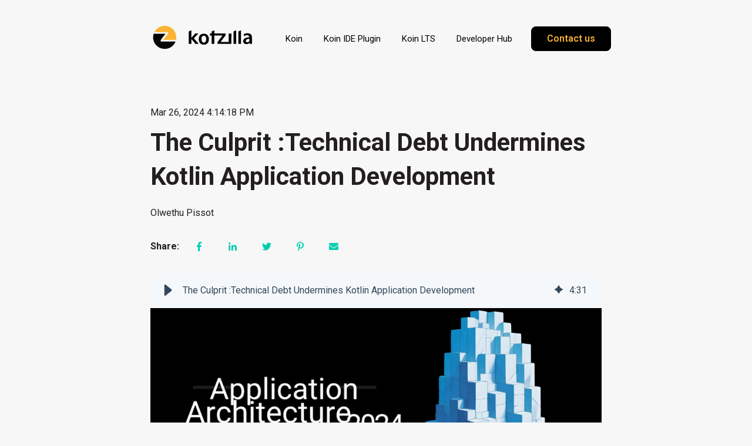

--- FILE ---
content_type: text/html; charset=UTF-8
request_url: https://blog.kotzilla.io/technical-debt-and-kotlin-app-development
body_size: 15347
content:
<!doctype html><html lang="en"><head>
    <meta charset="utf-8">
    
      
    
    
      <title>The Culprit :Technical Debt Undermines Kotlin Application Development</title>
    
    
      <link rel="shortcut icon" href="https://blog.kotzilla.io/hubfs/Imported%20images/__Kotzilla%20JPEG.jpg%3Fwidth=50%26name=__Kotzilla%20JPEG.jpg">
    
    <meta name="description" content="Discover how technical debt is the key challenge in Android app development, impacting architecture. Explore insights to overcome it for Kotlin developers.">
    
    
    
      
    
    
    
    
<meta name="viewport" content="width=device-width, initial-scale=1">

    
    <meta property="og:description" content="Discover how technical debt is the key challenge in Android app development, impacting architecture. Explore insights to overcome it for Kotlin developers.">
    <meta property="og:title" content="The Culprit :Technical Debt Undermines Kotlin Application Development">
    <meta name="twitter:description" content="Discover how technical debt is the key challenge in Android app development, impacting architecture. Explore insights to overcome it for Kotlin developers.">
    <meta name="twitter:title" content="The Culprit :Technical Debt Undermines Kotlin Application Development">

    

    
    <style>
a.cta_button{-moz-box-sizing:content-box !important;-webkit-box-sizing:content-box !important;box-sizing:content-box !important;vertical-align:middle}.hs-breadcrumb-menu{list-style-type:none;margin:0px 0px 0px 0px;padding:0px 0px 0px 0px}.hs-breadcrumb-menu-item{float:left;padding:10px 0px 10px 10px}.hs-breadcrumb-menu-divider:before{content:'›';padding-left:10px}.hs-featured-image-link{border:0}.hs-featured-image{float:right;margin:0 0 20px 20px;max-width:50%}@media (max-width: 568px){.hs-featured-image{float:none;margin:0;width:100%;max-width:100%}}.hs-screen-reader-text{clip:rect(1px, 1px, 1px, 1px);height:1px;overflow:hidden;position:absolute !important;width:1px}
</style>

<link rel="stylesheet" href="https://blog.kotzilla.io/hubfs/hub_generated/template_assets/1/213263043771/1744808856012/template_main.min.css">
<link rel="stylesheet" href="https://blog.kotzilla.io/hubfs/hub_generated/template_assets/1/213263042807/1744795302365/template_blog-post.min.css">
<link rel="stylesheet" href="https://blog.kotzilla.io/hubfs/hub_generated/template_assets/1/213264132330/1744827876913/template_theme-overrides.min.css">
<link rel="stylesheet" href="https://blog.kotzilla.io/hubfs/hub_generated/template_assets/1/213267493110/1744795308582/template_child.min.css">
<link rel="stylesheet" href="https://blog.kotzilla.io/hubfs/hub_generated/module_assets/1/213269644518/1744364060527/module_website-header.min.css">

<style>
#hs_cos_wrapper_header-module-1 .header__top { background-color:rgba(#null,0.0); }

#hs_cos_wrapper_header-module-1 .header__language-switcher-current-label>span {}

#hs_cos_wrapper_header-module-1 .header__language-switcher:hover .header__language-switcher-current-label>span,
#hs_cos_wrapper_header-module-1 .header__language-switcher:focus .header__language-switcher-current-label>span {}

#hs_cos_wrapper_header-module-1 .header__language-switcher .lang_list_class a:hover,
#hs_cos_wrapper_header-module-1 .header__language-switcher .lang_list_class a:focus {}

#hs_cos_wrapper_header-module-1 .header__language-switcher .lang_list_class a:active {}

#hs_cos_wrapper_header-module-1 .header__logo-image { border-radius:px; }

#hs_cos_wrapper_header-module-1 .header__menu-link {
  color:#000000;
  font-size:15px;
  text-decoration:none;
  font-weight:normal;
  font-style:normal;
}

#hs_cos_wrapper_header-module-1 .header__menu-item--depth-1>.header__menu-child-toggle svg { fill:#000000; }

#hs_cos_wrapper_header-module-1 .header__menu-item--depth-1>.header__menu-link:hover,
#hs_cos_wrapper_header-module-1 .header__menu-item--depth-1>.header__menu-link:focus { color:#f8b133; }

#hs_cos_wrapper_header-module-1 .header__menu-item--depth-1>.header__menu-link:active { color:#ffff83; }

#hs_cos_wrapper_header-module-1 .header__menu-item--depth-1>.header__menu-link--active-link {}

#hs_cos_wrapper_header-module-1 .header__menu-submenu .header__menu-link:hover,
#hs_cos_wrapper_header-module-1 .header__menu-submenu .header__menu-link:focus {}

#hs_cos_wrapper_header-module-1 .button {
  background-color:rgba(#null,0.0);
  border-radius:px;
  color:#f8b133;
}

#hs_cos_wrapper_header-module-1 .button:hover,
#hs_cos_wrapper_header-module-1 .button:focus {
  background-color:rgba(248,177,51,1.0);
  color:#000000;
}

#hs_cos_wrapper_header-module-1 .button:active {
  background-color:rgba(255,255,131,1.0);
  color:#000000;
}

</style>

<link rel="stylesheet" href="https://blog.kotzilla.io/hubfs/hub_generated/module_assets/1/213268973816/1744364054619/module_social-sharing.min.css">

<style>
#hs_cos_wrapper_social_sharing .social-sharing {}

#hs_cos_wrapper_social_sharing .social-sharing__share-text { margin-bottom:22px; }

#hs_cos_wrapper_social_sharing .social-sharing__link { margin-bottom:22px; }

#hs_cos_wrapper_social_sharing .social-sharing__icon { border-radius:px; }

#hs_cos_wrapper_social_sharing .social-sharing__icon svg {}

</style>

<link rel="stylesheet" href="https://7052064.fs1.hubspotusercontent-na1.net/hubfs/7052064/hub_generated/module_assets/1/-98459521332/1767723353788/module_image_slider_gallery.min.css">
<link rel="stylesheet" href="https://cdn.jsdelivr.net/npm/@splidejs/splide@4.1.2/dist/css/splide.min.css">

    <style>
        #hs_cos_wrapper_widget_7967a1a2-3b13-4b52-ba8a-7f42a2803c4f .slider__container {}

#hs_cos_wrapper_widget_7967a1a2-3b13-4b52-ba8a-7f42a2803c4f .hs-gallery-slider-main__arrow .splide__arrow {}

#hs_cos_wrapper_widget_7967a1a2-3b13-4b52-ba8a-7f42a2803c4f .hs-gallery-slider-main__arrow .splide__arrow svg {}

#hs_cos_wrapper_widget_7967a1a2-3b13-4b52-ba8a-7f42a2803c4f .splide__slide--image { border-radius:px; }

#hs_cos_wrapper_widget_7967a1a2-3b13-4b52-ba8a-7f42a2803c4f .splide__slide--caption {}

#hs_cos_wrapper_widget_7967a1a2-3b13-4b52-ba8a-7f42a2803c4f .hs-gallery-slider-main__arrow .splide__arrow--prev svg { transform:scaleX(1); }

#hs_cos_wrapper_widget_7967a1a2-3b13-4b52-ba8a-7f42a2803c4f .hs-gallery-slider-main__arrow .splide__arrow svg { margin-top:0.25rem; }

#hs_cos_wrapper_widget_7967a1a2-3b13-4b52-ba8a-7f42a2803c4f .splide__pagination__page,
#hs_cos_wrapper_widget_7967a1a2-3b13-4b52-ba8a-7f42a2803c4f .splide__toggle {}

    </style>


<style>
#hs_cos_wrapper_widget_717c6eca-040b-46ee-96e2-40b1e089e9b5 .button-wrapper { text-align:CENTER; }

#hs_cos_wrapper_widget_717c6eca-040b-46ee-96e2-40b1e089e9b5 .button {
  border:0px none;
  border-radius:10px;
  color:#f8b133;
  font-size:20px;
  margin-top:10px;
  margin-bottom:10px;
}

#hs_cos_wrapper_widget_717c6eca-040b-46ee-96e2-40b1e089e9b5 .button:hover,
#hs_cos_wrapper_widget_717c6eca-040b-46ee-96e2-40b1e089e9b5 .button:focus {}

#hs_cos_wrapper_widget_717c6eca-040b-46ee-96e2-40b1e089e9b5 .button:active {}

</style>


<style>
#hs_cos_wrapper_widget_6ff5d3b5-8a26-4a7f-96ec-64c4232edbb9 .button-wrapper { text-align:CENTER; }

#hs_cos_wrapper_widget_6ff5d3b5-8a26-4a7f-96ec-64c4232edbb9 .button {
  border:0px none;
  border-radius:10px;
  color:#f8b133;
  font-size:20px;
}

#hs_cos_wrapper_widget_6ff5d3b5-8a26-4a7f-96ec-64c4232edbb9 .button:hover,
#hs_cos_wrapper_widget_6ff5d3b5-8a26-4a7f-96ec-64c4232edbb9 .button:focus {}

#hs_cos_wrapper_widget_6ff5d3b5-8a26-4a7f-96ec-64c4232edbb9 .button:active {}

</style>


<style>
#hs_cos_wrapper_related_posts .blog-listing__post { border-radius:px; }

#hs_cos_wrapper_related_posts .blog-listing__post-content {}

#hs_cos_wrapper_related_posts .blog-listing__post-image-wrapper {}

#hs_cos_wrapper_related_posts .blog-listing__post-image { border-radius:px; }

#hs_cos_wrapper_related_posts .blog-listing__post-tags {}

#hs_cos_wrapper_related_posts .blog-listing__post-tag {}

#hs_cos_wrapper_related_posts .blog-listing__post-tag:hover,
#hs_cos_wrapper_related_posts .blog-listing__post-tag:focus {}

#hs_cos_wrapper_related_posts .blog-listing__post-title,
#hs_cos_wrapper_related_posts .blog-listing__post-title-link {}

#hs_cos_wrapper_related_posts .blog-listing__post-title-link:hover,
#hs_cos_wrapper_related_posts .blog-listing__post-title-link:focus {}

#hs_cos_wrapper_related_posts .blog-listing__post-author {}

#hs_cos_wrapper_related_posts .blog-listing__post-author-image { border-radius:px; }

#hs_cos_wrapper_related_posts .blog-listing__post-author-name {}

#hs_cos_wrapper_related_posts .blog-listing__post-author-name:hover,
#hs_cos_wrapper_related_posts .blog-listing__post-author-name:focus {}

#hs_cos_wrapper_related_posts .blog-listing__post-timestamp {}

#hs_cos_wrapper_related_posts .blog-listing__post-summary p {}

#hs_cos_wrapper_related_posts .blog-listing__post-button-wrapper {}

#hs_cos_wrapper_related_posts .button { border-radius:px; }

#hs_cos_wrapper_related_posts .button:hover,
#hs_cos_wrapper_related_posts .button:focus {}

#hs_cos_wrapper_related_posts .button:active {}

</style>

<link rel="stylesheet" href="https://blog.kotzilla.io/hubfs/hub_generated/module_assets/1/213279177937/1744364065719/module_social-follow.min.css">

<style>
#hs_cos_wrapper_footer-module-2 .social-follow { justify-content:center; }

#hs_cos_wrapper_footer-module-2 .social-follow__link { margin-bottom:44px; }

#hs_cos_wrapper_footer-module-2 .social-follow__icon { border-radius:px; }

#hs_cos_wrapper_footer-module-2 .social-follow__icon svg {}

</style>


  <style>
  #hs_cos_wrapper_footer-module-4 hr {
  border:0 none;
  border-bottom-width:1px;
  border-bottom-style:solid;
  border-bottom-color:rgba(0,0,0,1.0);
  margin-left:auto;
  margin-right:auto;
  margin-top:10px;
  margin-bottom:10px;
  width:100%;
}

  </style>

<link rel="preload" as="style" href="https://145747460.fs1.hubspotusercontent-eu1.net/hubfs/145747460/raw_assets/media-default-modules/master/650/js_client_assets/assets/TrackPlayAnalytics-Cm48oVxd.css">

<link rel="preload" as="style" href="https://145747460.fs1.hubspotusercontent-eu1.net/hubfs/145747460/raw_assets/media-default-modules/master/650/js_client_assets/assets/Tooltip-DkS5dgLo.css">

<style>
  @font-face {
    font-family: "Roboto";
    font-weight: 700;
    font-style: normal;
    font-display: swap;
    src: url("/_hcms/googlefonts/Roboto/700.woff2") format("woff2"), url("/_hcms/googlefonts/Roboto/700.woff") format("woff");
  }
  @font-face {
    font-family: "Roboto";
    font-weight: 600;
    font-style: normal;
    font-display: swap;
    src: url("/_hcms/googlefonts/Roboto/600.woff2") format("woff2"), url("/_hcms/googlefonts/Roboto/600.woff") format("woff");
  }
  @font-face {
    font-family: "Roboto";
    font-weight: 400;
    font-style: normal;
    font-display: swap;
    src: url("/_hcms/googlefonts/Roboto/regular.woff2") format("woff2"), url("/_hcms/googlefonts/Roboto/regular.woff") format("woff");
  }
  @font-face {
    font-family: "Roboto";
    font-weight: 700;
    font-style: normal;
    font-display: swap;
    src: url("/_hcms/googlefonts/Roboto/700.woff2") format("woff2"), url("/_hcms/googlefonts/Roboto/700.woff") format("woff");
  }
  @font-face {
    font-family: "Poppins";
    font-weight: 400;
    font-style: normal;
    font-display: swap;
    src: url("/_hcms/googlefonts/Poppins/regular.woff2") format("woff2"), url("/_hcms/googlefonts/Poppins/regular.woff") format("woff");
  }
  @font-face {
    font-family: "Poppins";
    font-weight: 700;
    font-style: normal;
    font-display: swap;
    src: url("/_hcms/googlefonts/Poppins/700.woff2") format("woff2"), url("/_hcms/googlefonts/Poppins/700.woff") format("woff");
  }
</style>

<!-- Editor Styles -->
<style id="hs_editor_style" type="text/css">
.header-row-0-force-full-width-section > .row-fluid {
  max-width: none !important;
}
/* HubSpot Styles (default) */
.header-row-0-padding {
  padding-top: 0px !important;
  padding-bottom: 0px !important;
  padding-left: 0px !important;
  padding-right: 0px !important;
}
.footer-row-0-padding {
  padding-top: 48px !important;
  padding-bottom: 48px !important;
}
.footer-row-0-hidden {
  display: none !important;
}
.footer-row-1-padding {
  padding-top: 0px !important;
  padding-bottom: 0px !important;
}
.footer-row-2-padding {
  padding-top: 48px !important;
  padding-bottom: 48px !important;
}
</style>
    <script type="application/ld+json">
{
  "mainEntityOfPage" : {
    "@type" : "WebPage",
    "@id" : "https://blog.kotzilla.io/technical-debt-and-kotlin-app-development"
  },
  "author" : {
    "name" : "Olwethu Pissot",
    "url" : "https://blog.kotzilla.io/author/olwethu-pissot",
    "@type" : "Person"
  },
  "headline" : "The Culprit :Technical Debt Undermines Kotlin Application Development",
  "datePublished" : "2024-03-26T15:14:18.000Z",
  "dateModified" : "2025-06-10T07:32:45.701Z",
  "publisher" : {
    "name" : "Kotzilla SAS",
    "logo" : {
      "url" : "https://139572340.fs1.hubspotusercontent-eu1.net/hubfs/139572340/__Kotzilla_format-site-web-line%201.png",
      "@type" : "ImageObject"
    },
    "@type" : "Organization"
  },
  "@context" : "https://schema.org",
  "@type" : "BlogPosting",
  "image" : [ "https://139572340.fs1.hubspotusercontent-eu1.net/hubfs/139572340/Screenshot%202024-04-09%20at%2017.07.45-1.png" ]
}
</script>


    <script data-gallery_slider-config="config_widget_7967a1a2-3b13-4b52-ba8a-7f42a2803c4f" type="application/json">
    {
        "instance_name": "config_widget_7967a1a2-3b13-4b52-ba8a-7f42a2803c4f",
        "show_thumbnails": "false",
        "show_main_arrows": "false",
        "show_dots": "false",
        "loop_slides": "false",
        "auto_advance": "false",
        "image_transition": "slide",
        "auto_advance_speed_seconds": "5",
        "slides_sizing": "natural",
        "slides_caption_position": "below",
        "thumbnail_width": "270",
        "slides_per_page": 1,
        "gap_between_slides": "15",
        "direction": "ltr",
        "splide_i18n": {
            "prev": "Previous slide",
            "next": "Next slide",
            "first": "Go to first slide",
            "slideX": "Go to slide %s",
            "pageX": "Go to page %s",
            "play": "Start autoplay",
            "pause": "Pause autoplay",
            "carousel": "carousel",
            "select": "Select a slide to show",
            "slide": "slide",
            "slideLabel": "%s of %s"
        }
    }
    </script>


    

<script defer data-domain="blog.kotzilla.io" src="https://plausible.io/js/script.outbound-links.js"></script>
<script>window.plausible = window.plausible || function() { (window.plausible.q = window.plausible.q || []).push(arguments) }</script>

<link rel="amphtml" href="https://blog.kotzilla.io/technical-debt-and-kotlin-app-development?hs_amp=true">

<meta property="og:image" content="https://blog.kotzilla.io/hubfs/Screenshot%202024-04-09%20at%2017.07.45-1.png">
<meta property="og:image:width" content="288">
<meta property="og:image:height" content="202">

<meta name="twitter:image" content="https://blog.kotzilla.io/hubfs/Screenshot%202024-04-09%20at%2017.07.45-1.png">


<meta property="og:url" content="https://blog.kotzilla.io/technical-debt-and-kotlin-app-development">
<meta name="twitter:card" content="summary">

<link rel="canonical" href="https://blog.kotzilla.io/technical-debt-and-kotlin-app-development">
<script type="text/javascript" src="https://cdn.weglot.com/weglot.min.js"></script>
<script>
  Weglot.initialize({
    api_key: 'wg_be45dbca5cd38d035abaabefab35efca6'
  });
</script>
<meta property="og:type" content="article">
<link rel="alternate" type="application/rss+xml" href="https://blog.kotzilla.io/rss.xml">
<meta name="twitter:domain" content="blog.kotzilla.io">
<meta name="twitter:site" content="@Kotzilla_io">
<script src="//platform.linkedin.com/in.js" type="text/javascript">
    lang: en_US
</script>

<meta http-equiv="content-language" content="en">







  <meta name="generator" content="HubSpot"></head>
  <body>
    <div class="body-wrapper   hs-content-id-97677287381 hs-blog-post hs-blog-id-77286866642">
      
        <div data-global-resource-path="ktz-growth-child-theme/templates/partials/header.html">


<header class="header">

  

  <a href="#main-content" class="header__skip">Skip to content</a>

  <div class="container-fluid">
<div class="row-fluid-wrapper">
<div class="row-fluid">
<div class="span12 widget-span widget-type-cell " style="" data-widget-type="cell" data-x="0" data-w="12">

<div class="row-fluid-wrapper row-depth-1 row-number-1 dnd-section header-row-0-padding header-row-0-force-full-width-section">
<div class="row-fluid ">
<div class="span12 widget-span widget-type-custom_widget dnd-module" style="" data-widget-type="custom_widget" data-x="0" data-w="12">
<div id="hs_cos_wrapper_header-module-1" class="hs_cos_wrapper hs_cos_wrapper_widget hs_cos_wrapper_type_module" style="" data-hs-cos-general-type="widget" data-hs-cos-type="module">











































  <div class="header__container header__container--left">

    
    <div class="header__bottom">
      <div class="header__wrapper header__wrapper--bottom">
        
          <div class="header__logo-col">
            

  
    
  

  <div class="header__logo">

    
      <a class="header__logo-link" href="https://kotzilla.io/" target="_blank" rel="noopener">
    

      

      

        <img class="header__logo-image" src="https://blog.kotzilla.io/hubfs/kotzilla%20(3).svg" loading="eager" alt="kotzilla (3)" height="110" width="400">

      

      

    
      </a>
    

  </div>

 
          </div>
        
        <div class="header__menu-col">
          

  <nav class="header__menu header__menu--desktop" aria-label="Desktop navigation">
    <ul class="header__menu-wrapper no-list">
      

  

  

  
    
    <li class="header__menu-item header__menu-item--depth-1  hs-skip-lang-url-rewrite">
      <a class="header__menu-link  " href="https://insert-koin.io/">Koin</a>
      
    </li>
   
  
    
    <li class="header__menu-item header__menu-item--depth-1  hs-skip-lang-url-rewrite">
      <a class="header__menu-link  " href="https://plugins.jetbrains.com/plugin/26131-koin-dependency-injection-official-">Koin IDE Plugin</a>
      
    </li>
   
  
    
    <li class="header__menu-item header__menu-item--depth-1  hs-skip-lang-url-rewrite">
      <a class="header__menu-link  " href="https://kotzilla.io/koin-lts">Koin LTS</a>
      
    </li>
   
  
    
    <li class="header__menu-item header__menu-item--depth-1  hs-skip-lang-url-rewrite">
      <a class="header__menu-link  " href="https://doc.kotzilla.io/">Developer Hub</a>
      
    </li>
   
  

 
    </ul>
  </nav>

 
          

  <div class="header__menu-container header__menu-container--mobile">
    <button class="header__menu-toggle header__menu-toggle--open header__menu-toggle--show no-button">
      <span class="show-for-sr">Open main navigation</span>
      <svg version="1.0" xmlns="http://www.w3.org/2000/svg" viewbox="0 0 448 512" width="24" aria-hidden="true"><g id="bars1_layer"><path d="M16 132h416c8.837 0 16-7.163 16-16V76c0-8.837-7.163-16-16-16H16C7.163 60 0 67.163 0 76v40c0 8.837 7.163 16 16 16zm0 160h416c8.837 0 16-7.163 16-16v-40c0-8.837-7.163-16-16-16H16c-8.837 0-16 7.163-16 16v40c0 8.837 7.163 16 16 16zm0 160h416c8.837 0 16-7.163 16-16v-40c0-8.837-7.163-16-16-16H16c-8.837 0-16 7.163-16 16v40c0 8.837 7.163 16 16 16z" /></g></svg>
    </button>
    <button class="header__menu-toggle header__menu-toggle--close no-button">
      <span class="show-for-sr">Close main navigation</span>
      <svg version="1.0" xmlns="http://www.w3.org/2000/svg" viewbox="0 0 384 512" width="24" aria-hidden="true"><g id="times2_layer"><path d="M323.1 441l53.9-53.9c9.4-9.4 9.4-24.5 0-33.9L279.8 256l97.2-97.2c9.4-9.4 9.4-24.5 0-33.9L323.1 71c-9.4-9.4-24.5-9.4-33.9 0L192 168.2 94.8 71c-9.4-9.4-24.5-9.4-33.9 0L7 124.9c-9.4 9.4-9.4 24.5 0 33.9l97.2 97.2L7 353.2c-9.4 9.4-9.4 24.5 0 33.9L60.9 441c9.4 9.4 24.5 9.4 33.9 0l97.2-97.2 97.2 97.2c9.3 9.3 24.5 9.3 33.9 0z" /></g></svg>
    </button>
    <nav class="header__menu header__menu--mobile" aria-label="Mobile navigation">
      <ul class="header__menu-wrapper no-list">
        

  

  

  
    
    <li class="header__menu-item header__menu-item--depth-1  hs-skip-lang-url-rewrite">
      <a class="header__menu-link  " href="https://insert-koin.io/">Koin</a>
      
    </li>
   
  
    
    <li class="header__menu-item header__menu-item--depth-1  hs-skip-lang-url-rewrite">
      <a class="header__menu-link  " href="https://plugins.jetbrains.com/plugin/26131-koin-dependency-injection-official-">Koin IDE Plugin</a>
      
    </li>
   
  
    
    <li class="header__menu-item header__menu-item--depth-1  hs-skip-lang-url-rewrite">
      <a class="header__menu-link  " href="https://kotzilla.io/koin-lts">Koin LTS</a>
      
    </li>
   
  
    
    <li class="header__menu-item header__menu-item--depth-1  hs-skip-lang-url-rewrite">
      <a class="header__menu-link  " href="https://doc.kotzilla.io/">Developer Hub</a>
      
    </li>
   
  


        
        
          <li class="header__menu-item header__menu-item--button header__menu-item--depth-1 hs-skip-lang-url-rewrite">

  

  

  

  

  

  
  
  
  
  

  <a href="#contact" class="header__button button   ">

    
    Contact us

  </a>

</li>
        
      </ul>
    </nav>
  </div>

 
        </div>
        
          <div class="header__button-col hidden-phone">
            

  

  

  

  

  

  
  
  
  
  

  <a href="#contact" class="header__button button   ">

    
    Contact us

  </a>

 
          </div>
        
      </div>
    </div>

  </div>



</div>

</div><!--end widget-span -->
</div><!--end row-->
</div><!--end row-wrapper -->

</div><!--end widget-span -->
</div>
</div>
</div>

</header></div>
      

      
      <main id="main-content">
        



<div class="content-wrapper">

  

  <div class="blog-post-section">
    <article class="blog-post">
      <time datetime="2024-03-26 15:14:18" class="blog-post__timestamp">
        Mar 26, 2024 4:14:18 PM
      </time>
      <h1><span id="hs_cos_wrapper_name" class="hs_cos_wrapper hs_cos_wrapper_meta_field hs_cos_wrapper_type_text" style="" data-hs-cos-general-type="meta_field" data-hs-cos-type="text">The Culprit :Technical Debt Undermines Kotlin Application Development</span></h1>
      <div class="blog-post__meta">
        <div class="blog-post__author">
          
          <a class="blog-post__author-name" href="https://blog.kotzilla.io/author/olwethu-pissot" rel="author">
            Olwethu Pissot
          </a>
        </div>
        <div id="hs_cos_wrapper_social_sharing" class="hs_cos_wrapper hs_cos_wrapper_widget hs_cos_wrapper_type_module" style="" data-hs-cos-general-type="widget" data-hs-cos-type="module">








  


<div class="social-sharing">

    
      <span class="social-sharing__share-text">Share:</span>
    

    

    

      

      

      

      
        
      

      

      
        
      

      
        
      

      

      <a class="social-sharing__link" href="http://www.facebook.com/share.php?u=https://blog.kotzilla.io/technical-debt-and-kotlin-app-development" target="_blank" rel="noopener">
        <span class=" icon--light ">
          <span id="hs_cos_wrapper_social_sharing_" class="hs_cos_wrapper hs_cos_wrapper_widget hs_cos_wrapper_type_icon social-sharing__icon icon" style="" data-hs-cos-general-type="widget" data-hs-cos-type="icon"><svg version="1.0" xmlns="http://www.w3.org/2000/svg" viewbox="0 0 264 512" aria-labelledby="facebook-f1" role="img"><title id="facebook-f1">facebook-f icon</title><g id="facebook-f1_layer"><path d="M76.7 512V283H0v-91h76.7v-71.7C76.7 42.4 124.3 0 193.8 0c33.3 0 61.9 2.5 70.2 3.6V85h-48.2c-37.8 0-45.1 18-45.1 44.3V192H256l-11.7 91h-73.6v229" /></g></svg></span>
        </span>
      </a>

    

      

      

      

      
        
      

      

      
        
      

      
        
      

      

      <a class="social-sharing__link" href="http://www.linkedin.com/shareArticle?mini=true&amp;url=https://blog.kotzilla.io/technical-debt-and-kotlin-app-development" target="_blank" rel="noopener">
        <span class=" icon--light ">
          <span id="hs_cos_wrapper_social_sharing_" class="hs_cos_wrapper hs_cos_wrapper_widget hs_cos_wrapper_type_icon social-sharing__icon icon" style="" data-hs-cos-general-type="widget" data-hs-cos-type="icon"><svg version="1.0" xmlns="http://www.w3.org/2000/svg" viewbox="0 0 448 512" aria-labelledby="linkedin-in2" role="img"><title id="linkedin-in2">linkedin-in icon</title><g id="linkedin-in2_layer"><path d="M100.3 480H7.4V180.9h92.9V480zM53.8 140.1C24.1 140.1 0 115.5 0 85.8 0 56.1 24.1 32 53.8 32c29.7 0 53.8 24.1 53.8 53.8 0 29.7-24.1 54.3-53.8 54.3zM448 480h-92.7V334.4c0-34.7-.7-79.2-48.3-79.2-48.3 0-55.7 37.7-55.7 76.7V480h-92.8V180.9h89.1v40.8h1.3c12.4-23.5 42.7-48.3 87.9-48.3 94 0 111.3 61.9 111.3 142.3V480z" /></g></svg></span>
        </span>
      </a>

    

      

      

      

      
        
      

      

      
        
      

      
        
      

      

      <a class="social-sharing__link" href="https://twitter.com/intent/tweet?url=https://blog.kotzilla.io/technical-debt-and-kotlin-app-development" target="_blank" rel="noopener">
        <span class=" icon--light ">
          <span id="hs_cos_wrapper_social_sharing_" class="hs_cos_wrapper hs_cos_wrapper_widget hs_cos_wrapper_type_icon social-sharing__icon icon" style="" data-hs-cos-general-type="widget" data-hs-cos-type="icon"><svg version="1.0" xmlns="http://www.w3.org/2000/svg" viewbox="0 0 512 512" aria-labelledby="Twitter3" role="img"><title id="Twitter3">Twitter icon</title><g id="Twitter3_layer"><path d="M459.37 151.716c.325 4.548.325 9.097.325 13.645 0 138.72-105.583 298.558-298.558 298.558-59.452 0-114.68-17.219-161.137-47.106 8.447.974 16.568 1.299 25.34 1.299 49.055 0 94.213-16.568 130.274-44.832-46.132-.975-84.792-31.188-98.112-72.772 6.498.974 12.995 1.624 19.818 1.624 9.421 0 18.843-1.3 27.614-3.573-48.081-9.747-84.143-51.98-84.143-102.985v-1.299c13.969 7.797 30.214 12.67 47.431 13.319-28.264-18.843-46.781-51.005-46.781-87.391 0-19.492 5.197-37.36 14.294-52.954 51.655 63.675 129.3 105.258 216.365 109.807-1.624-7.797-2.599-15.918-2.599-24.04 0-57.828 46.782-104.934 104.934-104.934 30.213 0 57.502 12.67 76.67 33.137 23.715-4.548 46.456-13.32 66.599-25.34-7.798 24.366-24.366 44.833-46.132 57.827 21.117-2.273 41.584-8.122 60.426-16.243-14.292 20.791-32.161 39.308-52.628 54.253z" /></g></svg></span>
        </span>
      </a>

    

      

      

      

      
        
      

      

      
        
      

      
        
      

      

      <a class="social-sharing__link" href="http://pinterest.com/pin/create/link/?url=https://blog.kotzilla.io/technical-debt-and-kotlin-app-development" target="_blank" rel="noopener">
        <span class=" icon--light ">
          <span id="hs_cos_wrapper_social_sharing_" class="hs_cos_wrapper hs_cos_wrapper_widget hs_cos_wrapper_type_icon social-sharing__icon icon" style="" data-hs-cos-general-type="widget" data-hs-cos-type="icon"><svg version="1.0" xmlns="http://www.w3.org/2000/svg" viewbox="0 0 384 512" aria-labelledby="pinterest-p4" role="img"><title id="pinterest-p4">pinterest-p icon</title><g id="pinterest-p4_layer"><path d="M204 6.5C101.4 6.5 0 74.9 0 185.6 0 256 39.6 296 63.6 296c9.9 0 15.6-27.6 15.6-35.4 0-9.3-23.7-29.1-23.7-67.8 0-80.4 61.2-137.4 140.4-137.4 68.1 0 118.5 38.7 118.5 109.8 0 53.1-21.3 152.7-90.3 152.7-24.9 0-46.2-18-46.2-43.8 0-37.8 26.4-74.4 26.4-113.4 0-66.2-93.9-54.2-93.9 25.8 0 16.8 2.1 35.4 9.6 50.7-13.8 59.4-42 147.9-42 209.1 0 18.9 2.7 37.5 4.5 56.4 3.4 3.8 1.7 3.4 6.9 1.5 50.4-69 48.6-82.5 71.4-172.8 12.3 23.4 44.1 36 69.3 36 106.2 0 153.9-103.5 153.9-196.8C384 71.3 298.2 6.5 204 6.5z" /></g></svg></span>
        </span>
      </a>

    

      

      

      

      
        
      

      

      
        
      

      
        
      

      

      <a class="social-sharing__link" href="mailto:?body=https://blog.kotzilla.io/technical-debt-and-kotlin-app-development" target="_blank" rel="noopener">
        <span class=" icon--light ">
          <span id="hs_cos_wrapper_social_sharing_" class="hs_cos_wrapper hs_cos_wrapper_widget hs_cos_wrapper_type_icon social-sharing__icon icon" style="" data-hs-cos-general-type="widget" data-hs-cos-type="icon"><svg version="1.0" xmlns="http://www.w3.org/2000/svg" viewbox="0 0 512 512" aria-labelledby="envelope5" role="img"><title id="envelope5">envelope icon</title><g id="envelope5_layer"><path d="M502.3 190.8c3.9-3.1 9.7-.2 9.7 4.7V400c0 26.5-21.5 48-48 48H48c-26.5 0-48-21.5-48-48V195.6c0-5 5.7-7.8 9.7-4.7 22.4 17.4 52.1 39.5 154.1 113.6 21.1 15.4 56.7 47.8 92.2 47.6 35.7.3 72-32.8 92.3-47.6 102-74.1 131.6-96.3 154-113.7zM256 320c23.2.4 56.6-29.2 73.4-41.4 132.7-96.3 142.8-104.7 173.4-128.7 5.8-4.5 9.2-11.5 9.2-18.9v-19c0-26.5-21.5-48-48-48H48C21.5 64 0 85.5 0 112v19c0 7.4 3.4 14.3 9.2 18.9 30.6 23.9 40.7 32.4 173.4 128.7 16.8 12.2 50.2 41.8 73.4 41.4z" /></g></svg></span>
        </span>
      </a>

    

  </div></div>
        <div id="hs_cos_wrapper_narration" class="hs_cos_wrapper hs_cos_wrapper_widget hs_cos_wrapper_type_module" style="" data-hs-cos-general-type="widget" data-hs-cos-type="module"><link rel="stylesheet" href="https://145747460.fs1.hubspotusercontent-eu1.net/hubfs/145747460/raw_assets/media-default-modules/master/650/js_client_assets/assets/TrackPlayAnalytics-Cm48oVxd.css">
<link rel="stylesheet" href="https://145747460.fs1.hubspotusercontent-eu1.net/hubfs/145747460/raw_assets/media-default-modules/master/650/js_client_assets/assets/Tooltip-DkS5dgLo.css">
<!--$--><div data-hs-island="true" id="island-e46db1i1R0"><!--$--><div><div class="hs-audio-player _hs-audio-player_1nxo7_1" role="group" tabindex="0" aria-label="Play blog post audio: The Culprit :Technical Debt Undermines Kotlin Application Development" data-status="initial" data-testid="audio-player" style="display:flex;align-items:center;height:60px;--primary:#f5f8fa;--secondary:#33475b;--tertiary:#cbd6e2;--primary-alt:#eff2f4;--tertiary-translucent:#cbd6e250"><div class="_play-pause-skip_1nxo7_117 hs-audio-player__controls"><div class="_control-button_1nxo7_36 _play-pause-button_1nxo7_122 hs-audio-player__play-pause-button" role="button" tabindex="-1" aria-label="Play" data-testid="play-pause-button"><span class="_loading-spinner_1nxo7_147 hs-audio-player__loading-spinner" aria-label="Loading" aria-busy="true"><span class="hs-audio-player__loading-icon"><svg width="40" height="40" viewbox="0 0 40 40" xmlns="http://www.w3.org/2000/svg" aria-hidden="true"><path d="M0 20C0 31.0457 8.95431 40 20 40C31.0457 40 40 31.0457 40 20C40 8.9543 31.0457 0 20 0C8.95431 0 0 8.9543 0 20ZM36.4 20C36.4 29.0575 29.0575 36.4 20 36.4C10.9425 36.4 3.6 29.0575 3.6 20C3.6 10.9425 10.9425 3.6 20 3.6C29.0575 3.6 36.4 10.9425 36.4 20Z" fill="url(#paint0_angular_1434_396)"></path><circle cx="20" cy="20" r="18" fill="none" stroke="#00a4bd" stroke-width="3"></circle><defs><radialgradient id="paint0_angular_1434_396" cx="0" cy="0" r="1" gradientunits="userSpaceOnUse" gradienttransform="translate(20 20) rotate(90) scale(20)"><stop stop-color="#00A4BD"></stop><stop offset="0.489583" stop-color="#7FD1DE"></stop><stop offset="1" stop-color="#7FD1DE"></stop></radialgradient></defs></svg></span></span></div></div><div class="_initial-title_1nxo7_40 hs-audio-player__title" style="overflow:hidden;white-space:nowrap;text-overflow:ellipsis">The Culprit :Technical Debt Undermines Kotlin Application Development</div><div class="_ai-generated-icon_1nxo7_47 hs-audio-player__ai-icon" role="img" aria-label="AI-generated audio" tabindex="0"><svg xmlns="http://www.w3.org/2000/svg" viewbox="0 -6 32 34"><path d="M17.01.6l2.75 5.03c1.18 2.16 2.96 3.94 5.12 5.12l5.03 2.75c.8.44.8 1.58 0 2.01l-5.02 2.75c-2.16 1.18-3.94 2.96-5.12 5.12l-2.75 5.02c-.44.8-1.58.8-2.01 0l-2.75-5.03c-1.18-2.16-2.96-3.94-5.12-5.12L2.11 15.5c-.8-.44-.8-1.58 0-2.01l5.03-2.75c2.16-1.18 3.94-2.96 5.12-5.12L14.99.6c.44-.8 1.58-.8 2.01 0z"></path></svg></div><div class="_duration_1nxo7_62 hs-audio-player__duration">4<!-- -->:<!-- -->31</div></div><audio preload="none" src="https://blog.kotzilla.io/hubfs/AI-Generated%20Media/Post%20Narration%20Audio/97677287381-TTS-1712646456049.mp3"></audio></div><!--/$--></div><!--/$-->
    <script type="text/javascript">
      window.__hsEnvConfig = {"hsDeployed":true,"hsEnv":"prod","hsJSRGates":["CMS:JSRenderer:SeparateIslandRenderOption","CMS:JSRenderer:CompressResponse","CMS:JSRenderer:MinifyCSS","CMS:JSRenderer:GetServerSideProps","CMS:JSRenderer:LocalProxySchemaVersion1","CMS:JSRenderer:SharedDeps"],"hublet":"eu1","portalID":139572340};
      window.__hsServerPageUrl = "https:\u002F\u002Fblog.kotzilla.io\u002Ftechnical-debt-and-kotlin-app-development";
      window.__hsBasePath = "\u002Ftechnical-debt-and-kotlin-app-development";
    </script>
      
  <script type="text/javascript">
    var newIslands = [{"clientOnly":false,"hydrateOn":"load","id":"island-e46db1i1R0","moduleId":"components\u002Fislands\u002FBlogAudioModule.tsx?client-entry","moduleName":"BlogAudioModule","priority":0,"props":{"dataQueryResult":{},"duration":271.056,"experimentalHublData":null,"fieldValues":{"translations":{"aiGeneratedTooltip":"AI-generated audio","elapsedTime":"Elapsed time","emptyPlaceholder":"Generate a narration for this blog post.","error":"An error occurred, please refresh the page and try again.","loading":"Loading","mute":"Mute","pause":"Pause","play":"Play","playAudio":"Play blog post audio","playbackRate":"Playback speed","seekBar":"Seek bar","seekBarSlider":"Adjust position","skipBackward":"Skip backward 15 seconds","skipForward":"Skip forward 15 seconds","slowDownPlayback":"Slow down playback","speedUpPlayback":"Speed up playback","unmute":"Unmute","volume":"Volume","volumeControls":"Volume controls"}},"file":{"archived":false,"cdn_purge_embargo_time":null,"cloud_key":"hubfs\u002F139572340\u002FAI-Generated%20Media\u002FPost%20Narration%20Audio\u002F97677287381-TTS-1712646456049.mp3","cloud_key_hash":"f1a668157a3f355ee31156dda056b8a1","composite_access":1,"created":1712646456981,"created_by":null,"default_hosting_url":"https:\u002F\u002F139572340.fs1.hubspotusercontent-eu1.net\u002Fhubfs\u002F139572340\u002FAI-Generated%20Media\u002FPost%20Narration%20Audio\u002F97677287381-TTS-1712646456049.mp3","deleted_at":0,"deleted_by":null,"encoding":null,"expires_at":null,"extended_metadata":{"duration":271056,"language_code":"en","media_data":{"bitrate":160000,"duration":271056,"format_long_name":"MP2\u002F3 (MPEG audio layer 2\u002F3)","format_name":"mp3","streams":[{"avg_frame_rate":"0:1","bitrate":160000,"channels":1,"codec":{"long_name":"MP3 (MPEG audio layer 3)","name":"mp3","time_base":null,"type":"AUDIO"},"duration":271056,"frame_rate":"0:1","height":0,"rotation":0,"sample_rate":24000,"start_time":0,"time_base":"1:14112000","width":0}]}},"extension":"mp3","file_hash":"7879f0ebf0276160252c967039d54fa1","folder_id":96765112815,"friendly_url":"https:\u002F\u002F139572340.fs1.hubspotusercontent-eu1.net\u002Fhubfs\u002F139572340\u002FAI-Generated%20Media\u002FPost%20Narration%20Audio\u002F97677287381-TTS-1712646456049.mp3","height":null,"hidden":false,"id":99235658466,"is_indexable":false,"meta":{"ai_generated":false,"allows_anonymous_access":true,"duration":271056,"indexable":false,"language_code":"en","sensitive":false,"video_data":{"bitrate":160000,"duration":271056,"format_long_name":"MP2\u002F3 (MPEG audio layer 2\u002F3)","format_name":"mp3","hosting_infos":null,"source_bitrate":null,"source_cloud_key":null,"source_size":null,"source_version":null,"streams":[{"avg_frame_rate":"0:1","bitrate":160000,"channels":1,"codec_long_name":"MP3 (MPEG audio layer 3)","codec_name":"mp3","codec_time_base":null,"codec_type":"AUDIO","display_aspect_ratio":null,"duration":271056,"frame_rate":"0:1","height":0,"profile":null,"rotation":0,"sample_aspect_ratio":null,"sample_rate":24000,"start_time":0,"tags":null,"time_base":"1:14112000","width":0}]}},"name":"97677287381-TTS-1712646456049","owners":[],"portal_id":139572340,"replaceable":true,"s3_url":"https:\u002F\u002Fcdn1.hubspotusercontent-eu1.net\u002Fhubfs\u002F139572340\u002FAI-Generated%20Media\u002FPost%20Narration%20Audio\u002F97677287381-TTS-1712646456049.mp3","size":5421120,"source_group":1,"teams":[],"title":"97677287381-TTS-1712646456049","type":"AUDIO","updated":1742912461545,"url":"https:\u002F\u002F139572340.fs1.hubspotusercontent-eu1.net\u002Fhubfs\u002F139572340\u002FAI-Generated%20Media\u002FPost%20Narration%20Audio\u002F97677287381-TTS-1712646456049.mp3","width":null},"fileId":99235658466,"fileUrl":"https:\u002F\u002F139572340.fs1.hubspotusercontent-eu1.net\u002Fhubfs\u002F139572340\u002FAI-Generated%20Media\u002FPost%20Narration%20Audio\u002F97677287381-TTS-1712646456049.mp3","hublData":{"file":{"archived":false,"cdn_purge_embargo_time":null,"cloud_key":"hubfs\u002F139572340\u002FAI-Generated%20Media\u002FPost%20Narration%20Audio\u002F97677287381-TTS-1712646456049.mp3","cloud_key_hash":"f1a668157a3f355ee31156dda056b8a1","composite_access":1,"created":1712646456981,"created_by":null,"default_hosting_url":"https:\u002F\u002F139572340.fs1.hubspotusercontent-eu1.net\u002Fhubfs\u002F139572340\u002FAI-Generated%20Media\u002FPost%20Narration%20Audio\u002F97677287381-TTS-1712646456049.mp3","deleted_at":0,"deleted_by":null,"encoding":null,"expires_at":null,"extended_metadata":{"duration":271056,"language_code":"en","media_data":{"bitrate":160000,"duration":271056,"format_long_name":"MP2\u002F3 (MPEG audio layer 2\u002F3)","format_name":"mp3","streams":[{"avg_frame_rate":"0:1","bitrate":160000,"channels":1,"codec":{"long_name":"MP3 (MPEG audio layer 3)","name":"mp3","time_base":null,"type":"AUDIO"},"duration":271056,"frame_rate":"0:1","height":0,"rotation":0,"sample_rate":24000,"start_time":0,"time_base":"1:14112000","width":0}]}},"extension":"mp3","file_hash":"7879f0ebf0276160252c967039d54fa1","folder_id":96765112815,"friendly_url":"https:\u002F\u002F139572340.fs1.hubspotusercontent-eu1.net\u002Fhubfs\u002F139572340\u002FAI-Generated%20Media\u002FPost%20Narration%20Audio\u002F97677287381-TTS-1712646456049.mp3","height":null,"hidden":false,"id":99235658466,"is_indexable":false,"meta":{"ai_generated":false,"allows_anonymous_access":true,"duration":271056,"indexable":false,"language_code":"en","sensitive":false,"video_data":{"bitrate":160000,"duration":271056,"format_long_name":"MP2\u002F3 (MPEG audio layer 2\u002F3)","format_name":"mp3","hosting_infos":null,"source_bitrate":null,"source_cloud_key":null,"source_size":null,"source_version":null,"streams":[{"avg_frame_rate":"0:1","bitrate":160000,"channels":1,"codec_long_name":"MP3 (MPEG audio layer 3)","codec_name":"mp3","codec_time_base":null,"codec_type":"AUDIO","display_aspect_ratio":null,"duration":271056,"frame_rate":"0:1","height":0,"profile":null,"rotation":0,"sample_aspect_ratio":null,"sample_rate":24000,"start_time":0,"tags":null,"time_base":"1:14112000","width":0}]}},"name":"97677287381-TTS-1712646456049","owners":[],"portal_id":139572340,"replaceable":true,"s3_url":"https:\u002F\u002Fcdn1.hubspotusercontent-eu1.net\u002Fhubfs\u002F139572340\u002FAI-Generated%20Media\u002FPost%20Narration%20Audio\u002F97677287381-TTS-1712646456049.mp3","size":5421120,"source_group":1,"teams":[],"title":"97677287381-TTS-1712646456049","type":"AUDIO","updated":1742912461545,"url":"https:\u002F\u002F139572340.fs1.hubspotusercontent-eu1.net\u002Fhubfs\u002F139572340\u002FAI-Generated%20Media\u002FPost%20Narration%20Audio\u002F97677287381-TTS-1712646456049.mp3","width":null},"file_id":99235658466,"file_url":"https:\u002F\u002F139572340.fs1.hubspotusercontent-eu1.net\u002Fhubfs\u002F139572340\u002FAI-Generated%20Media\u002FPost%20Narration%20Audio\u002F97677287381-TTS-1712646456049.mp3","title":"The Culprit :Technical Debt Undermines Kotlin Application Development"},"hublParameters":{"field_types":{"translations":"group"},"module_id":149209234245,"overrideable":false,"path":"@hubspot\u002Fblog_audio","smart_objects":[],"smart_type":"NOT_SMART","wrap_field_tag":"div"},"moduleName":"narration","path":"@hubspot\u002Fblog_audio","supplementalFieldValues":{"translations":{"aiGeneratedTooltip":{},"elapsedTime":{},"emptyPlaceholder":{},"error":{},"loading":{},"mute":{},"pause":{},"play":{},"playAudio":{},"playbackRate":{},"seekBar":{},"seekBarSlider":{},"skipBackward":{},"skipForward":{},"slowDownPlayback":{},"speedUpPlayback":{},"unmute":{},"volume":{},"volumeControls":{}}},"title":"The Culprit :Technical Debt Undermines Kotlin Application Development","translations":{"aiGeneratedTooltip":"AI-generated audio","elapsedTime":"Elapsed time","emptyPlaceholder":"Generate a narration for this blog post.","error":"An error occurred, please refresh the page and try again.","loading":"Loading","mute":"Mute","pause":"Pause","play":"Play","playAudio":"Play blog post audio","playbackRate":"Playback speed","seekBar":"Seek bar","seekBarSlider":"Adjust position","skipBackward":"Skip backward 15 seconds","skipForward":"Skip forward 15 seconds","slowDownPlayback":"Slow down playback","speedUpPlayback":"Speed up playback","unmute":"Unmute","volume":"Volume","volumeControls":"Volume controls"}},"supplementalFieldValues":{"translations":{"aiGeneratedTooltip":{},"elapsedTime":{},"emptyPlaceholder":{},"error":{},"loading":{},"mute":{},"pause":{},"play":{},"playAudio":{},"playbackRate":{},"seekBar":{},"seekBarSlider":{},"skipBackward":{},"skipForward":{},"slowDownPlayback":{},"speedUpPlayback":{},"unmute":{},"volume":{},"volumeControls":{}}},"url":"https:\u002F\u002F145747460.fs1.hubspotusercontent-eu1.net\u002Fhubfs\u002F145747460\u002Fraw_assets\u002Fmedia-default-modules\u002Fmaster\u002F650\u002Fjs_client_assets\u002Fassets\u002FBlogAudioModule-CPKVLjKS.js"}];
    if (Array.isArray(window.__islands)) {
      window.__islands.push(...newIslands);
    } else {
      window.__islands = newIslands;
    }
  </script>
  <link rel="modulepreload" crossorigin href="https://static.hsappstatic.net/cms-js-static/ex/js/react/v18/react-combined.mjs">
  <script type="module" crossorigin>
    import { initConfigSingletonFromJSON, setupIslandHydration } from "https://static.hsappstatic.net/cms-js-static/ex/js/island-runtime/v1/island-runtime.mjs"
    initConfigSingletonFromJSON(window.__hsEnvConfig)
    setupIslandHydration();
  </script>
      </div>
      </div>
      <div class="blog-post__body">
        <span id="hs_cos_wrapper_post_body" class="hs_cos_wrapper hs_cos_wrapper_meta_field hs_cos_wrapper_type_rich_text" style="" data-hs-cos-general-type="meta_field" data-hs-cos-type="rich_text"><div id="hs_cos_wrapper_widget_7967a1a2-3b13-4b52-ba8a-7f42a2803c4f" class="hs_cos_wrapper hs_cos_wrapper_widget hs_cos_wrapper_type_module" style="" data-hs-cos-general-type="widget" data-hs-cos-type="module">




































    





    
        
            
        
        
    





    


<div class="slider__container" data-gallery_slider="widget_7967a1a2-3b13-4b52-ba8a-7f42a2803c4f">
    <section class="splide__main splide" aria-label="Image carousel with 1 slides.">

        
        <div class="splide__arrows hs-gallery-slider-main__arrow">
            <button class="splide__arrow splide__arrow--prev">
                <span id="hs_cos_wrapper_widget_7967a1a2-3b13-4b52-ba8a-7f42a2803c4f_prev_icon" class="hs_cos_wrapper hs_cos_wrapper_widget hs_cos_wrapper_type_icon" style="" data-hs-cos-general-type="widget" data-hs-cos-type="icon"><svg version="1.0" xmlns="http://www.w3.org/2000/svg" viewbox="0 0 256 512" aria-hidden="true"><g id="angle-left1_layer"><path d="M31.7 239l136-136c9.4-9.4 24.6-9.4 33.9 0l22.6 22.6c9.4 9.4 9.4 24.6 0 33.9L127.9 256l96.4 96.4c9.4 9.4 9.4 24.6 0 33.9L201.7 409c-9.4 9.4-24.6 9.4-33.9 0l-136-136c-9.5-9.4-9.5-24.6-.1-34z" /></g></svg></span>
            </button>
            <button class="splide__arrow splide__arrow--next">
                <span id="hs_cos_wrapper_widget_7967a1a2-3b13-4b52-ba8a-7f42a2803c4f_next_icon" class="hs_cos_wrapper hs_cos_wrapper_widget hs_cos_wrapper_type_icon" style="" data-hs-cos-general-type="widget" data-hs-cos-type="icon"><svg version="1.0" xmlns="http://www.w3.org/2000/svg" viewbox="0 0 256 512" aria-hidden="true"><g id="angle-right2_layer"><path d="M224.3 273l-136 136c-9.4 9.4-24.6 9.4-33.9 0l-22.6-22.6c-9.4-9.4-9.4-24.6 0-33.9l96.4-96.4-96.4-96.4c-9.4-9.4-9.4-24.6 0-33.9L54.3 103c9.4-9.4 24.6-9.4 33.9 0l136 136c9.5 9.4 9.5 24.6.1 34z" /></g></svg></span>
            </button>
        </div>
        

        <div class="splide__track">
            <div class="splide__list">
                
                    
                        <div class="splide__slide">
                            <div class="splide__slide__contents">
                                <div class="splide__slide--image_caption__wrapper">
                                    <div class="splide__slide--image__wrapper">
                                    

                                    <img class="splide__slide--image" data-splide-lazy="https://139572340.fs1.hubspotusercontent-eu1.net/hub/139572340/hubfs/Screenshot%202024-04-08%20at%2016.19.36.png?width=1200&amp;length=1200&amp;name=Screenshot%202024-04-08%20at%2016.19.36.png" alt="Screenshot 2024-04-08 at 16.19.36">

                                    

                                    </div>
                                    
                                </div>
                            </div>
                        </div>
                    
                
            </div>
        </div>

        <div class="splide__controls">
            
            <div class="splide__pagination"></div>
        </div>
    </section>

    
</div>





</div>
<p style="line-height: 2.5;"><span>There's a noticeable gap between the theoretical best practices in application architecture and their real-world application. </span></p>
<!--more-->
<p style="line-height: 2.5;"><span>This disparity has not only been a topic of intense discussion but has also posed substantial challenges for Kotlin tech leads and their teams, who strive to create applications that captivate and engage users. </span></p>
<p style="line-height: 2.5;"><span>Recognizing the need to delve deeper into these challenges, we decided to embark on a bit of an exploratory journey within the Kotlin community to uncover the architectural hurdles faced by developers daily, and more importantly, to identify potential solutions.</span></p>
<div id="hs_cos_wrapper_widget_717c6eca-040b-46ee-96e2-40b1e089e9b5" class="hs_cos_wrapper hs_cos_wrapper_widget hs_cos_wrapper_type_module" style="" data-hs-cos-general-type="widget" data-hs-cos-type="module">












  














<div class="button-wrapper">
  
    <a class="button    " href="https://share-eu1.hsforms.com/1IhMIDQn7S2ubBnNCOZ2msw2b3ipg">
      
  
  Download the Report

    </a>
  
</div></div>
<h2>&nbsp;</h2>
<h2>Unveiling A<span>pplication Architecture Challenges Faced by Kotlin Developers&nbsp;</span></h2>
<p style="line-height: 2.5;"><span>Our investigative journey has culminated in a comprehensive report, aptly named "<span style="font-weight: bold;"><span style="color: #00ceb0;"><a href="https://share-eu1.hsforms.com/1IhMIDQn7S2ubBnNCOZ2msw2b3ipg?__hstc=135481838.aa23bbc323d23ae35105a9f7e745749a.1736154450284.1749467574060.1749472083419.77&amp;__hssc=135481838.25.1749472083419&amp;__hsfp=122758632" rel="noopener" style="color: #00ceb0;">Application Architecture Challenges Faced by Kotlin Developers in 2024</a></span>.</span>" </span></p>
<p style="line-height: 2.5;"><span>This report shines a light on the common architecture-related obstacles encountered in the application development process, aiming to spark dialogue, inspire innovative solutions to architectural quandaries, and advocate for a renewed commitment to sustainable and efficient development practices. </span></p>
<p style="line-height: 2.5;"><span>Our ultimate goal is to empower the Kotlin community to create applications that are not only technically robust but also flexible and long-lasting.</span></p>
<h2 style="line-height: 1;"><span>Who Did We Speak To?</span></h2>
<p style="line-height: 2.5;"><span>We spoke to 138 Kotlin devs, a diverse group from all over the world, ranging from seasoned tech leads to newcomers, each offering a unique perspective based on their experience and area of application development with Kotlin.</span></p>
<p style="line-height: 2.5;"><span><img src="https://blog.kotzilla.io/hs-fs/hubfs/Screenshot%202024-03-26%20at%2015.54.19.png?width=388&amp;height=380&amp;name=Screenshot%202024-03-26%20at%2015.54.19.png" width="388" height="380" loading="lazy" alt="Screenshot 2024-03-26 at 15.54.19" style="height: auto; max-width: 100%; width: 388px; margin-left: auto; margin-right: auto; display: block;" srcset="https://blog.kotzilla.io/hs-fs/hubfs/Screenshot%202024-03-26%20at%2015.54.19.png?width=194&amp;height=190&amp;name=Screenshot%202024-03-26%20at%2015.54.19.png 194w, https://blog.kotzilla.io/hs-fs/hubfs/Screenshot%202024-03-26%20at%2015.54.19.png?width=388&amp;height=380&amp;name=Screenshot%202024-03-26%20at%2015.54.19.png 388w, https://blog.kotzilla.io/hs-fs/hubfs/Screenshot%202024-03-26%20at%2015.54.19.png?width=582&amp;height=570&amp;name=Screenshot%202024-03-26%20at%2015.54.19.png 582w, https://blog.kotzilla.io/hs-fs/hubfs/Screenshot%202024-03-26%20at%2015.54.19.png?width=776&amp;height=760&amp;name=Screenshot%202024-03-26%20at%2015.54.19.png 776w, https://blog.kotzilla.io/hs-fs/hubfs/Screenshot%202024-03-26%20at%2015.54.19.png?width=970&amp;height=950&amp;name=Screenshot%202024-03-26%20at%2015.54.19.png 970w, https://blog.kotzilla.io/hs-fs/hubfs/Screenshot%202024-03-26%20at%2015.54.19.png?width=1164&amp;height=1140&amp;name=Screenshot%202024-03-26%20at%2015.54.19.png 1164w" sizes="(max-width: 388px) 100vw, 388px"></span></p>
<p style="line-height: 2.5;"><span>The insights garnered from this diverse cohort underscore the widespread desire for better architectural support tools and practices within the community.</span></p>
<p style="line-height: 2.5;"><span>Be among the first to receive our comprehensive report on the application architecture challenges faced by Kotlin developers.</span></p>
<div id="hs_cos_wrapper_widget_6ff5d3b5-8a26-4a7f-96ec-64c4232edbb9" class="hs_cos_wrapper hs_cos_wrapper_widget hs_cos_wrapper_type_module" style="" data-hs-cos-general-type="widget" data-hs-cos-type="module">












  














<div class="button-wrapper">
  
    <a class="button    " href="https://share-eu1.hsforms.com/1IhMIDQn7S2ubBnNCOZ2msw2b3ipg">
      
  
  Download the Report

    </a>
  
</div></div>
<p style="line-height: 2.5;">&nbsp;</p>
<h2>Technical Debt Takes the Lead</h2>
<p style="line-height: 2.5;">The repercussions of poor architectural decisions are severe, leading to technical debt, convoluted codebases, and an abundance of bugs. These issues complicate the maintenance and extension of applications, significantly hampering their success, scalability, and subsequently, longevity.</p>
<p style="line-height: 2.5;"><img src="https://blog.kotzilla.io/hs-fs/hubfs/Screenshot%202024-03-26%20at%2015.58.10.png?width=1111&amp;height=565&amp;name=Screenshot%202024-03-26%20at%2015.58.10.png" width="1111" height="565" loading="lazy" alt="Screenshot 2024-03-26 at 15.58.10" style="height: auto; max-width: 100%; width: 1111px;" srcset="https://blog.kotzilla.io/hs-fs/hubfs/Screenshot%202024-03-26%20at%2015.58.10.png?width=556&amp;height=283&amp;name=Screenshot%202024-03-26%20at%2015.58.10.png 556w, https://blog.kotzilla.io/hs-fs/hubfs/Screenshot%202024-03-26%20at%2015.58.10.png?width=1111&amp;height=565&amp;name=Screenshot%202024-03-26%20at%2015.58.10.png 1111w, https://blog.kotzilla.io/hs-fs/hubfs/Screenshot%202024-03-26%20at%2015.58.10.png?width=1667&amp;height=848&amp;name=Screenshot%202024-03-26%20at%2015.58.10.png 1667w, https://blog.kotzilla.io/hs-fs/hubfs/Screenshot%202024-03-26%20at%2015.58.10.png?width=2222&amp;height=1130&amp;name=Screenshot%202024-03-26%20at%2015.58.10.png 2222w, https://blog.kotzilla.io/hs-fs/hubfs/Screenshot%202024-03-26%20at%2015.58.10.png?width=2778&amp;height=1413&amp;name=Screenshot%202024-03-26%20at%2015.58.10.png 2778w, https://blog.kotzilla.io/hs-fs/hubfs/Screenshot%202024-03-26%20at%2015.58.10.png?width=3333&amp;height=1695&amp;name=Screenshot%202024-03-26%20at%2015.58.10.png 3333w" sizes="(max-width: 1111px) 100vw, 1111px"></p>
<p style="line-height: 2.5;">The findings of our survey echo the sentiments of the Kotlin development community, highlighting technical debt as a predominant issue. The demands of maintenance often overshadow the crucial tasks of shipping new features and architecting, leading to escalating application complexities and increasingly unmanageable applications.</p>
<p style="line-height: 2.5;">Moreover, there is a notable deficiency in adequate tools for overseeing architecture, exacerbating the situation.</p>
<p style="line-height: 2.5;">These 'revelations' are not shocking but serve as a stark reminder of the current state of affairs. They underscore the necessity for tech leads, developers, architects, and the broader Kotlin community to confront these architectural challenges head-on.&nbsp;</p>
<h3 style="line-height: 1;">The Need for Visibility&nbsp;</h3>
<p style="line-height: 2.5;">Despite recognizing the need for visualizing their architecture, developers are thwarted by the absence of an architecture observability solution. Current tools, adept at managing code quality, fail to adequately address architectural quality.</p>
<p style="line-height: 2.5;">The lack of preemptive insights to prevent issues before they worsen, coupled with inconsistencies in code refactoring processes within teams, further complicates matters. Refactoring is essential for maintaining architectural integrity, eliminating technical debt, and ensuring adherence to architectural principles and patterns.</p>
<h3 style="line-height: 1;">And Proactive Solutions</h3>
<p style="line-height: 2.5;">To combat these challenges, Kotlin developers have put forth several pragmatic solutions. They advocate for real-time visibility into their architecture to enable proactive issue identification and resolution.</p>
<p style="line-height: 2.5;"><img src="https://blog.kotzilla.io/hs-fs/hubfs/Screenshot%202024-03-26%20at%2016.02.44.png?width=1110&amp;height=678&amp;name=Screenshot%202024-03-26%20at%2016.02.44.png" width="1110" height="678" loading="lazy" alt="Screenshot 2024-03-26 at 16.02.44" style="height: auto; max-width: 100%; width: 1110px;" srcset="https://blog.kotzilla.io/hs-fs/hubfs/Screenshot%202024-03-26%20at%2016.02.44.png?width=555&amp;height=339&amp;name=Screenshot%202024-03-26%20at%2016.02.44.png 555w, https://blog.kotzilla.io/hs-fs/hubfs/Screenshot%202024-03-26%20at%2016.02.44.png?width=1110&amp;height=678&amp;name=Screenshot%202024-03-26%20at%2016.02.44.png 1110w, https://blog.kotzilla.io/hs-fs/hubfs/Screenshot%202024-03-26%20at%2016.02.44.png?width=1665&amp;height=1017&amp;name=Screenshot%202024-03-26%20at%2016.02.44.png 1665w, https://blog.kotzilla.io/hs-fs/hubfs/Screenshot%202024-03-26%20at%2016.02.44.png?width=2220&amp;height=1356&amp;name=Screenshot%202024-03-26%20at%2016.02.44.png 2220w, https://blog.kotzilla.io/hs-fs/hubfs/Screenshot%202024-03-26%20at%2016.02.44.png?width=2775&amp;height=1695&amp;name=Screenshot%202024-03-26%20at%2016.02.44.png 2775w, https://blog.kotzilla.io/hs-fs/hubfs/Screenshot%202024-03-26%20at%2016.02.44.png?width=3330&amp;height=2034&amp;name=Screenshot%202024-03-26%20at%2016.02.44.png 3330w" sizes="(max-width: 1110px) 100vw, 1110px"></p>
<p style="line-height: 2.5;">They also seek detailed issue analysis to preemptively tackle problems before they turn into crises, hoping to usher in a new era of more stability and innovation in Kotlin development. Prioritizing issues strategically is also seen as crucial for effective planning.</p>
<h2>A Collective Step Forward</h2>
<p style="line-height: 2.5;">This report serves as a wake-up call for the Kotlin community to address the architectural challenges that hinder the development of robust, adaptable, and enduring Android applications. By fostering discussions and embracing innovative solutions, we can enhance the quality of Android applications, ensuring Kotlin's potential is fully realized.&nbsp;</p>
<p style="line-height: 2.5;">And for you, what's the solution?</p></span>
      </div>
      
        <div class="blog-post__tags">
          <span class="icon--light">
            <span id="hs_cos_wrapper_" class="hs_cos_wrapper hs_cos_wrapper_widget hs_cos_wrapper_type_icon icon blog-post__tags-icon" style="" data-hs-cos-general-type="widget" data-hs-cos-type="icon"><svg version="1.0" xmlns="http://www.w3.org/2000/svg" viewbox="0 0 512 512" aria-hidden="true"><g id="tag1_layer"><path d="M0 252.118V48C0 21.49 21.49 0 48 0h204.118a48 48 0 0 1 33.941 14.059l211.882 211.882c18.745 18.745 18.745 49.137 0 67.882L293.823 497.941c-18.745 18.745-49.137 18.745-67.882 0L14.059 286.059A48 48 0 0 1 0 252.118zM112 64c-26.51 0-48 21.49-48 48s21.49 48 48 48 48-21.49 48-48-21.49-48-48-48z" /></g></svg></span>
          </span>
          
            <a class="blog-post__tag-link" href="https://blog.kotzilla.io/tag/koin" rel="tag">Koin</a>,
          
            <a class="blog-post__tag-link" href="https://blog.kotzilla.io/tag/application-architecture" rel="tag">Application Architecture</a>
          
        </div>
      
    </article>
  </div>

  

  

  

  <div class="blog-post-section">
    <div id="hs_cos_wrapper_related_posts" class="hs_cos_wrapper hs_cos_wrapper_widget hs_cos_wrapper_type_module" style="" data-hs-cos-general-type="widget" data-hs-cos-type="module">






  





  
  



















































  
  
    <section class="blog-listing blog-listing--card blog-listing--3-col">
      <h2 class="blog-listing__heading">Related posts</h2>
  

      

      <article class="blog-listing__post card  blog-post-listing__post--card blog-post-listing__post--3" aria-label="Blog post summary: {{ post.name }}">

        

        

          

          
            
  
    <a class="blog-listing__post-image-wrapper blog-post-listing__post-image-wrapper--card " href="https://blog.kotzilla.io/kotlin-development-complexity" aria-label="Featured image: {{ post.featured_image_alt_text }} - Read full post: {{ post.name }}">
      <img class="blog-listing__post-image" src="https://blog.kotzilla.io/hs-fs/hubfs/Screenshot%202024-04-09%20at%2017.07.45.png?height=200&amp;name=Screenshot%202024-04-09%20at%2017.07.45.png" height="200" loading="lazy" alt="Application Architecture Challenges faced by Kotlin Devs in 2024">
    </a>
  
 
          

          

          
  <div class="blog-listing__post-content blog-listing__post-content--card blog-post-listing__post-content--with-image">
    <div class="blog-listing__header">
      
  
    <div class="blog-listing__post-tags">
      
        <a class="blog-listing__post-tag" href="https://blog.kotzilla.io/tag/android">Android</a><span>, </span>
      
        <a class="blog-listing__post-tag" href="https://blog.kotzilla.io/tag/kotlin">Kotlin</a><span>, </span>
      
        <a class="blog-listing__post-tag" href="https://blog.kotzilla.io/tag/application-architecture">Application Architecture</a>
      
    </div>
  
 
      
  
    <h2 class="blog-listing__post-title">
      <a class="blog-listing__post-title-link" href="https://blog.kotzilla.io/kotlin-development-complexity">Nearly 1 in 4 Kotlin Developers Wrestle with the Chaos of Expanding Codebases</a>
    </h2>
  
 
      
  
    <div class="blog-listing__post-author">
      
        <img class="blog-listing__post-author-image" src="https://blog.kotzilla.io/hs-fs/hubfs/__Kotzilla%20JPEG.jpg?width=50&amp;name=__Kotzilla%20JPEG.jpg" width="50" loading="lazy" alt="Picture of Sophia" srcset="https://blog.kotzilla.io/hs-fs/hubfs/__Kotzilla%20JPEG.jpg?width=25&amp;name=__Kotzilla%20JPEG.jpg 25w, https://blog.kotzilla.io/hs-fs/hubfs/__Kotzilla%20JPEG.jpg?width=50&amp;name=__Kotzilla%20JPEG.jpg 50w, https://blog.kotzilla.io/hs-fs/hubfs/__Kotzilla%20JPEG.jpg?width=75&amp;name=__Kotzilla%20JPEG.jpg 75w, https://blog.kotzilla.io/hs-fs/hubfs/__Kotzilla%20JPEG.jpg?width=100&amp;name=__Kotzilla%20JPEG.jpg 100w, https://blog.kotzilla.io/hs-fs/hubfs/__Kotzilla%20JPEG.jpg?width=125&amp;name=__Kotzilla%20JPEG.jpg 125w, https://blog.kotzilla.io/hs-fs/hubfs/__Kotzilla%20JPEG.jpg?width=150&amp;name=__Kotzilla%20JPEG.jpg 150w" sizes="(max-width: 50px) 100vw, 50px">
      
      <a class="blog-listing__post-author-name" href="https://blog.kotzilla.io/author/sophia">Sophia</a>
    </div>
  
 
      
  
    <time class="blog-listing__post-timestamp" datetime="2024-04-09 14:48:55">
      Apr 9, 2024 4:48:55 PM
    </time>
  
 
    </div>
    
  
    <div class="blog-listing__post-summary">
      <p>22.8% of Kotlin developers face growing pains with expanding codebases our survey reveals.</p>
    </div>
  
 
    
  
    <div class="blog-listing__post-button-wrapper">
      <a class="blog-listing__post-button button  " href="https://blog.kotzilla.io/kotlin-development-complexity" aria-label="Read full post: {{ post.name }}">
      Read more
      </a>
    </div>
  
 
  </div>
 

        

        

      </article>
  


  
  

      

      <article class="blog-listing__post card  blog-post-listing__post--card blog-post-listing__post--3" aria-label="Blog post summary: {{ post.name }}">

        

        

          

          
            
  
    <a class="blog-listing__post-image-wrapper blog-post-listing__post-image-wrapper--card " href="https://blog.kotzilla.io/technical-debt-in-android" aria-label="Read full post: {{ post.name }}">
      <img class="blog-listing__post-image" src="https://blog.kotzilla.io/hs-fs/hubfs/Screenshot%202024-04-09%20at%2017.07.45-2.png?height=200&amp;name=Screenshot%202024-04-09%20at%2017.07.45-2.png" height="200" loading="lazy" alt="">
    </a>
  
 
          

          

          
  <div class="blog-listing__post-content blog-listing__post-content--card blog-post-listing__post-content--with-image">
    <div class="blog-listing__header">
      
  
    <div class="blog-listing__post-tags">
      
        <a class="blog-listing__post-tag" href="https://blog.kotzilla.io/tag/android">Android</a><span>, </span>
      
        <a class="blog-listing__post-tag" href="https://blog.kotzilla.io/tag/kotlin">Kotlin</a><span>, </span>
      
        <a class="blog-listing__post-tag" href="https://blog.kotzilla.io/tag/application-architecture">Application Architecture</a>
      
    </div>
  
 
      
  
    <h2 class="blog-listing__post-title">
      <a class="blog-listing__post-title-link" href="https://blog.kotzilla.io/technical-debt-in-android">Beyond Quick Fixes: Understanding the Impact of Technical Debt on Android Application Architecture</a>
    </h2>
  
 
      
  
    <div class="blog-listing__post-author">
      
      <a class="blog-listing__post-author-name" href="https://blog.kotzilla.io/author/olwethu-pissot">Olwethu Pissot</a>
    </div>
  
 
      
  
    <time class="blog-listing__post-timestamp" datetime="2024-04-04 11:22:17">
      Apr 4, 2024 1:22:17 PM
    </time>
  
 
    </div>
    
  
    <div class="blog-listing__post-summary">
      <p>Technical debt isn't just a minor setback. It's a significant barrier—a constraint that hampers our...</p>
    </div>
  
 
    
  
    <div class="blog-listing__post-button-wrapper">
      <a class="blog-listing__post-button button  " href="https://blog.kotzilla.io/technical-debt-in-android" aria-label="Read full post: {{ post.name }}">
      Read more
      </a>
    </div>
  
 
  </div>
 

        

        

      </article>
  


  
  

      

      <article class="blog-listing__post card  blog-post-listing__post--card blog-post-listing__post--3" aria-label="Blog post summary: {{ post.name }}">

        

        

          

          
            
  
    <a class="blog-listing__post-image-wrapper blog-post-listing__post-image-wrapper--card " href="https://blog.kotzilla.io/what-is-technical-debt" aria-label="Featured image: {{ post.featured_image_alt_text }} - Read full post: {{ post.name }}">
      <img class="blog-listing__post-image" src="https://blog.kotzilla.io/hs-fs/hubfs/Screenshot%202024-04-16%20at%2016.18.07.png?height=200&amp;name=Screenshot%202024-04-16%20at%2016.18.07.png" height="200" loading="lazy" alt="What is Technical debt in Kotlin development">
    </a>
  
 
          

          

          
  <div class="blog-listing__post-content blog-listing__post-content--card blog-post-listing__post-content--with-image">
    <div class="blog-listing__header">
      
  
    <div class="blog-listing__post-tags">
      
        <a class="blog-listing__post-tag" href="https://blog.kotzilla.io/tag/koin">Koin</a><span>, </span>
      
        <a class="blog-listing__post-tag" href="https://blog.kotzilla.io/tag/kotlin">Kotlin</a><span>, </span>
      
        <a class="blog-listing__post-tag" href="https://blog.kotzilla.io/tag/application-architecture">Application Architecture</a>
      
    </div>
  
 
      
  
    <h2 class="blog-listing__post-title">
      <a class="blog-listing__post-title-link" href="https://blog.kotzilla.io/what-is-technical-debt">Let’s Talk About Technical Debt: What Are We Really Talking About?</a>
    </h2>
  
 
      
  
    <div class="blog-listing__post-author">
      
      <a class="blog-listing__post-author-name" href="https://blog.kotzilla.io/author/olwethu-pissot">Olwethu Pissot</a>
    </div>
  
 
      
  
    <time class="blog-listing__post-timestamp" datetime="2024-04-16 14:20:49">
      Apr 16, 2024 4:20:49 PM
    </time>
  
 
    </div>
    
  
    <div class="blog-listing__post-summary">
      <p>Before we even answer that, maybe we should start by explaining why we're even talking about...</p>
    </div>
  
 
    
  
    <div class="blog-listing__post-button-wrapper">
      <a class="blog-listing__post-button button  " href="https://blog.kotzilla.io/what-is-technical-debt" aria-label="Read full post: {{ post.name }}">
      Read more
      </a>
    </div>
  
 
  </div>
 

        

        

      </article>
  
    </section>
  


</div>
  </div>

</div>

      </main>

      
        <div data-global-resource-path="ktz-growth-child-theme/templates/partials/footer.html">


<footer class="footer">
  <div class="container-fluid">
<div class="row-fluid-wrapper">
<div class="row-fluid">
<div class="span12 widget-span widget-type-cell " style="" data-widget-type="cell" data-x="0" data-w="12">

<div class="row-fluid-wrapper row-depth-1 row-number-1 dnd-section footer-row-0-padding footer-row-0-hidden">
<div class="row-fluid ">
<div class="span12 widget-span widget-type-cell dnd-column" style="" data-widget-type="cell" data-x="0" data-w="12">

<div class="row-fluid-wrapper row-depth-1 row-number-2 dnd-row">
<div class="row-fluid ">
<div class="span12 widget-span widget-type-custom_widget dnd-module" style="" data-widget-type="custom_widget" data-x="0" data-w="12">
<div id="hs_cos_wrapper_footer-module-2" class="hs_cos_wrapper hs_cos_wrapper_widget hs_cos_wrapper_type_module" style="" data-hs-cos-general-type="widget" data-hs-cos-type="module">













<div class="social-follow">

  

  

    

    

    

    
      
    

    

    
      
    

    

    
    
    
    
    

    

    <a href="" class="social-follow__link">
      <span class="  ">
        <span id="hs_cos_wrapper_footer-module-2_" class="hs_cos_wrapper hs_cos_wrapper_widget hs_cos_wrapper_type_icon social-follow__icon icon" style="" data-hs-cos-general-type="widget" data-hs-cos-type="icon"><svg version="1.0" xmlns="http://www.w3.org/2000/svg" viewbox="0 0 264 512" aria-labelledby="facebook-f2" role="img"><title id="facebook-f2">facebook-f icon</title><g id="facebook-f2_layer"><path d="M76.7 512V283H0v-91h76.7v-71.7C76.7 42.4 124.3 0 193.8 0c33.3 0 61.9 2.5 70.2 3.6V85h-48.2c-37.8 0-45.1 18-45.1 44.3V192H256l-11.7 91h-73.6v229" /></g></svg></span>
      </span>
    </a>

  

    

    

    

    
      
    

    

    
      
    

    

    
    
    
    
    

    

    <a href="" class="social-follow__link">
      <span class="  ">
        <span id="hs_cos_wrapper_footer-module-2_" class="hs_cos_wrapper hs_cos_wrapper_widget hs_cos_wrapper_type_icon social-follow__icon icon" style="" data-hs-cos-general-type="widget" data-hs-cos-type="icon"><svg version="1.0" xmlns="http://www.w3.org/2000/svg" viewbox="0 0 448 512" aria-labelledby="linkedin-in3" role="img"><title id="linkedin-in3">linkedin-in icon</title><g id="linkedin-in3_layer"><path d="M100.3 480H7.4V180.9h92.9V480zM53.8 140.1C24.1 140.1 0 115.5 0 85.8 0 56.1 24.1 32 53.8 32c29.7 0 53.8 24.1 53.8 53.8 0 29.7-24.1 54.3-53.8 54.3zM448 480h-92.7V334.4c0-34.7-.7-79.2-48.3-79.2-48.3 0-55.7 37.7-55.7 76.7V480h-92.8V180.9h89.1v40.8h1.3c12.4-23.5 42.7-48.3 87.9-48.3 94 0 111.3 61.9 111.3 142.3V480z" /></g></svg></span>
      </span>
    </a>

  

    

    

    

    
      
    

    

    
      
    

    

    
    
    
    
    

    

    <a href="" class="social-follow__link">
      <span class="  ">
        <span id="hs_cos_wrapper_footer-module-2_" class="hs_cos_wrapper hs_cos_wrapper_widget hs_cos_wrapper_type_icon social-follow__icon icon" style="" data-hs-cos-general-type="widget" data-hs-cos-type="icon"><svg version="1.0" xmlns="http://www.w3.org/2000/svg" viewbox="0 0 512 512" aria-labelledby="Twitter4" role="img"><title id="Twitter4">Twitter icon</title><g id="Twitter4_layer"><path d="M459.37 151.716c.325 4.548.325 9.097.325 13.645 0 138.72-105.583 298.558-298.558 298.558-59.452 0-114.68-17.219-161.137-47.106 8.447.974 16.568 1.299 25.34 1.299 49.055 0 94.213-16.568 130.274-44.832-46.132-.975-84.792-31.188-98.112-72.772 6.498.974 12.995 1.624 19.818 1.624 9.421 0 18.843-1.3 27.614-3.573-48.081-9.747-84.143-51.98-84.143-102.985v-1.299c13.969 7.797 30.214 12.67 47.431 13.319-28.264-18.843-46.781-51.005-46.781-87.391 0-19.492 5.197-37.36 14.294-52.954 51.655 63.675 129.3 105.258 216.365 109.807-1.624-7.797-2.599-15.918-2.599-24.04 0-57.828 46.782-104.934 104.934-104.934 30.213 0 57.502 12.67 76.67 33.137 23.715-4.548 46.456-13.32 66.599-25.34-7.798 24.366-24.366 44.833-46.132 57.827 21.117-2.273 41.584-8.122 60.426-16.243-14.292 20.791-32.161 39.308-52.628 54.253z" /></g></svg></span>
      </span>
    </a>

  

    

    

    

    
      
    

    

    
      
    

    

    
    
    
    
    

    

    <a href="" class="social-follow__link">
      <span class="  ">
        <span id="hs_cos_wrapper_footer-module-2_" class="hs_cos_wrapper hs_cos_wrapper_widget hs_cos_wrapper_type_icon social-follow__icon icon" style="" data-hs-cos-general-type="widget" data-hs-cos-type="icon"><svg version="1.0" xmlns="http://www.w3.org/2000/svg" viewbox="0 0 448 512" aria-labelledby="instagram5" role="img"><title id="instagram5">instagram icon</title><g id="instagram5_layer"><path d="M224.1 141c-63.6 0-114.9 51.3-114.9 114.9s51.3 114.9 114.9 114.9S339 319.5 339 255.9 287.7 141 224.1 141zm0 189.6c-41.1 0-74.7-33.5-74.7-74.7s33.5-74.7 74.7-74.7 74.7 33.5 74.7 74.7-33.6 74.7-74.7 74.7zm146.4-194.3c0 14.9-12 26.8-26.8 26.8-14.9 0-26.8-12-26.8-26.8s12-26.8 26.8-26.8 26.8 12 26.8 26.8zm76.1 27.2c-1.7-35.9-9.9-67.7-36.2-93.9-26.2-26.2-58-34.4-93.9-36.2-37-2.1-147.9-2.1-184.9 0-35.8 1.7-67.6 9.9-93.9 36.1s-34.4 58-36.2 93.9c-2.1 37-2.1 147.9 0 184.9 1.7 35.9 9.9 67.7 36.2 93.9s58 34.4 93.9 36.2c37 2.1 147.9 2.1 184.9 0 35.9-1.7 67.7-9.9 93.9-36.2 26.2-26.2 34.4-58 36.2-93.9 2.1-37 2.1-147.8 0-184.8zM398.8 388c-7.8 19.6-22.9 34.7-42.6 42.6-29.5 11.7-99.5 9-132.1 9s-102.7 2.6-132.1-9c-19.6-7.8-34.7-22.9-42.6-42.6-11.7-29.5-9-99.5-9-132.1s-2.6-102.7 9-132.1c7.8-19.6 22.9-34.7 42.6-42.6 29.5-11.7 99.5-9 132.1-9s102.7-2.6 132.1 9c19.6 7.8 34.7 22.9 42.6 42.6 11.7 29.5 9 99.5 9 132.1s2.7 102.7-9 132.1z" /></g></svg></span>
      </span>
    </a>

  
</div></div>

</div><!--end widget-span -->
</div><!--end row-->
</div><!--end row-wrapper -->

<div class="row-fluid-wrapper row-depth-1 row-number-3 dnd-row">
<div class="row-fluid ">
<div class="span12 widget-span widget-type-custom_widget dnd-module" style="" data-widget-type="custom_widget" data-x="0" data-w="12">
<div id="hs_cos_wrapper_footer-module-3" class="hs_cos_wrapper hs_cos_wrapper_widget hs_cos_wrapper_type_module widget-type-menu" style="" data-hs-cos-general-type="widget" data-hs-cos-type="module">
<span id="hs_cos_wrapper_footer-module-3_" class="hs_cos_wrapper hs_cos_wrapper_widget hs_cos_wrapper_type_menu" style="" data-hs-cos-general-type="widget" data-hs-cos-type="menu"><div class="hs-menu-wrapper active-branch hs-menu-flow-horizontal" role="navigation" data-sitemap-name="default_horizontal_menu_html">
    <ul>
        <li class="hs-menu-item hs-menu-depth-1 hs-item-has-children">
            <a href="#">Menu Item 1</a>
            <ul class="hs-menu-children-wrapper">
                <li class="hs-menu-item hs-menu-depth-2 hs-item-has-children">
                    <a href="#">Sub-menu Item 1</a>
                    <ul class="hs-menu-children-wrapper">
                        <li class="hs-menu-item hs-menu-depth-3">
                            <a href="#">Another Item</a>
                        </li>
                    </ul>
                </li>
                <li class="hs-menu-item hs-menu-depth-2">
                    <a href="#">Sub-menu Item 2</a>
                </li>
          </ul>
        </li>
        <li class="hs-menu-item hs-menu-depth-1 hs-item-has-children">
            <a href="#">Menu Item 2</a>
            <ul class="hs-menu-children-wrapper">
                <li class="hs-menu-item hs-menu-depth-2">
                    <a href="#">Yet Another Item</a>
                </li>
          </ul>
        </li>
        <li class="hs-menu-item hs-menu-depth-1">
            <a href="#">Menu Item 3</a>
        </li>
        <li class="hs-menu-item hs-menu-depth-1">
            <a href="#">Menu Item 4</a>
        </li>
    </ul>
</div>
</span></div>

</div><!--end widget-span -->
</div><!--end row-->
</div><!--end row-wrapper -->

</div><!--end widget-span -->
</div><!--end row-->
</div><!--end row-wrapper -->

<div class="row-fluid-wrapper row-depth-1 row-number-4 dnd-section footer-row-1-padding">
<div class="row-fluid ">
<div class="span12 widget-span widget-type-custom_widget dnd-module" style="" data-widget-type="custom_widget" data-x="0" data-w="12">
<div id="hs_cos_wrapper_footer-module-4" class="hs_cos_wrapper hs_cos_wrapper_widget hs_cos_wrapper_type_module" style="" data-hs-cos-general-type="widget" data-hs-cos-type="module">







<hr></div>

</div><!--end widget-span -->
</div><!--end row-->
</div><!--end row-wrapper -->

<div class="row-fluid-wrapper row-depth-1 row-number-5 dnd-section footer-row-2-padding">
<div class="row-fluid ">
<div class="span12 widget-span widget-type-cell dnd-column" style="" data-widget-type="cell" data-x="0" data-w="12">

<div class="row-fluid-wrapper row-depth-1 row-number-6 dnd-row">
<div class="row-fluid ">
<div class="span6 widget-span widget-type-cell dnd-column" style="" data-widget-type="cell" data-x="0" data-w="6">

<div class="row-fluid-wrapper row-depth-1 row-number-7 dnd-row">
<div class="row-fluid ">
<div class="span12 widget-span widget-type-custom_widget dnd-module" style="" data-widget-type="custom_widget" data-x="0" data-w="12">
<div id="hs_cos_wrapper_footer-module-7" class="hs_cos_wrapper hs_cos_wrapper_widget hs_cos_wrapper_type_module widget-type-logo" style="" data-hs-cos-general-type="widget" data-hs-cos-type="module">
  






















  
  <span id="hs_cos_wrapper_footer-module-7_hs_logo_widget" class="hs_cos_wrapper hs_cos_wrapper_widget hs_cos_wrapper_type_logo" style="" data-hs-cos-general-type="widget" data-hs-cos-type="logo"><a href="http://www.kotzilla.io" id="hs-link-footer-module-7_hs_logo_widget" style="border-width:0px;border:0px;"><img src="https://blog.kotzilla.io/hubfs/kotzilla-logo.svg" class="hs-image-widget " height="33" style="height: auto;width:32px;border-width:0px;border:0px;" width="32" alt="kotzilla-logo" title="kotzilla-logo" loading="lazy"></a></span>
</div>

</div><!--end widget-span -->
</div><!--end row-->
</div><!--end row-wrapper -->

</div><!--end widget-span -->
<div class="span6 widget-span widget-type-cell dnd-column" style="" data-widget-type="cell" data-x="6" data-w="6">

<div class="row-fluid-wrapper row-depth-1 row-number-8 dnd-row">
<div class="row-fluid ">
<div class="span12 widget-span widget-type-custom_widget dnd-module" style="" data-widget-type="custom_widget" data-x="0" data-w="12">
<div id="hs_cos_wrapper_footer-module-10" class="hs_cos_wrapper hs_cos_wrapper_widget hs_cos_wrapper_type_module widget-type-rich_text" style="" data-hs-cos-general-type="widget" data-hs-cos-type="module"><span id="hs_cos_wrapper_footer-module-10_" class="hs_cos_wrapper hs_cos_wrapper_widget hs_cos_wrapper_type_rich_text" style="" data-hs-cos-general-type="widget" data-hs-cos-type="rich_text"><div style="text-align: right;">
<p>Copyright © 2025, </p>
</div></span></div>

</div><!--end widget-span -->
</div><!--end row-->
</div><!--end row-wrapper -->

</div><!--end widget-span -->
</div><!--end row-->
</div><!--end row-wrapper -->

</div><!--end widget-span -->
</div><!--end row-->
</div><!--end row-wrapper -->

</div><!--end widget-span -->
</div>
</div>
</div>
</footer></div>
      
    </div>
    
    
    
    
<!-- HubSpot performance collection script -->
<script defer src="/hs/hsstatic/content-cwv-embed/static-1.1293/embed.js"></script>
<script src="https://blog.kotzilla.io/hubfs/hub_generated/template_assets/1/213262987485/1744795307150/template_child.min.js"></script>
<script>
var hsVars = hsVars || {}; hsVars['language'] = 'en';
</script>

<script src="/hs/hsstatic/cos-i18n/static-1.53/bundles/project.js"></script>
<script src="https://blog.kotzilla.io/hubfs/hub_generated/module_assets/1/213269644518/1744364060527/module_website-header.min.js"></script>
<script src="https://7052064.fs1.hubspotusercontent-na1.net/hubfs/7052064/hub_generated/module_assets/1/-98459521332/1767723353788/module_image_slider_gallery.min.js"></script>
<script src="https://cdn.jsdelivr.net/npm/@splidejs/splide@4.1.2/dist/js/splide.min.js"></script>

<!-- Start of HubSpot Analytics Code -->
<script type="text/javascript">
var _hsq = _hsq || [];
_hsq.push(["setContentType", "blog-post"]);
_hsq.push(["setCanonicalUrl", "https:\/\/blog.kotzilla.io\/technical-debt-and-kotlin-app-development"]);
_hsq.push(["setPageId", "97677287381"]);
_hsq.push(["setContentMetadata", {
    "contentPageId": 97677287381,
    "legacyPageId": "97677287381",
    "contentFolderId": null,
    "contentGroupId": 77286866642,
    "abTestId": null,
    "languageVariantId": 97677287381,
    "languageCode": "en",
    
    
}]);
</script>

<script type="text/javascript" id="hs-script-loader" async defer src="/hs/scriptloader/139572340.js"></script>
<!-- End of HubSpot Analytics Code -->


<script type="text/javascript">
var hsVars = {
    render_id: "94375acd-9b24-453b-910a-3890ab7b84be",
    ticks: 1767766765178,
    page_id: 97677287381,
    
    content_group_id: 77286866642,
    portal_id: 139572340,
    app_hs_base_url: "https://app-eu1.hubspot.com",
    cp_hs_base_url: "https://cp-eu1.hubspot.com",
    language: "en",
    analytics_page_type: "blog-post",
    scp_content_type: "",
    
    analytics_page_id: "97677287381",
    category_id: 3,
    folder_id: 0,
    is_hubspot_user: false
}
</script>


<script defer src="/hs/hsstatic/HubspotToolsMenu/static-1.432/js/index.js"></script>



 <script>!function(d,s,id){var js,fjs=d.getElementsByTagName(s)[0];if(!d.getElementById(id)){js=d.createElement(s);js.id=id;js.src="https://platform.twitter.com/widgets.js";fjs.parentNode.insertBefore(js,fjs);}}(document,"script","twitter-wjs");</script>
 


  
</body></html>

--- FILE ---
content_type: text/css
request_url: https://blog.kotzilla.io/hubfs/hub_generated/template_assets/1/213263042807/1744795302365/template_blog-post.min.css
body_size: -450
content:
.blog-post__timestamp{display:block;margin-bottom:.7rem}.blog-post__author{align-items:center;display:flex;margin-bottom:1.4rem}.blog-post__author-image{border-radius:50%;height:50px;margin-right:.7rem;object-fit:cover;width:50px}.blog-post__author-name,.blog-post__author-name:active,.blog-post__author-name:focus,.blog-post__author-name:hover{text-decoration:none}.blog-post__body{text-align:justify}.blog-post__body img{height:auto;max-width:100%}.blog-comments .hs-submit{text-align:center}.blog-comments .comment-reply-to{border:0}.blog-comments .comment-reply-to:active,.blog-comments .comment-reply-to:focus,.blog-comments .comment-reply-to:hover{background-color:transparent;text-decoration:underline}

--- FILE ---
content_type: text/css
request_url: https://blog.kotzilla.io/hubfs/hub_generated/template_assets/1/213264132330/1744827876913/template_theme-overrides.min.css
body_size: 2077
content:
.dnd-section{padding:48px 20px}.blog-post-section{padding:48px 0}.content-wrapper,.dnd-section>.row-fluid,.header__wrapper{max-width:800px}html{font-size:16px}body{background-color:#f7f7f7;color:#231f20;font-size:16px}body,p{font-family:Roboto,sans-serif;font-style:normal;font-weight:400;text-decoration:none}a{color:#000}a,a:focus,a:hover{font-family:Roboto,sans-serif;font-style:normal;font-weight:400;text-decoration:underline}a:focus,a:hover{color:#bf9002}a:active{color:#ffe052;font-family:Roboto,sans-serif;font-style:normal;font-weight:400;text-decoration:underline}h1{font-size:42px}h1,h2{color:#231f20;font-family:Roboto,sans-serif;font-style:normal;font-weight:700;text-decoration:none;text-transform:none}h2{font-size:24px}h3{font-size:18px}h3,h4{color:#231f20;font-family:Roboto,sans-serif;font-style:normal;font-weight:700;text-decoration:none;text-transform:none}h4{font-size:16px}h5{font-size:20px}h5,h6{color:#231f20;font-family:Poppins,sans-serif;font-style:normal;font-weight:400;text-decoration:none;text-transform:none}h6{font-size:16px}blockquote{border-left-color:#f8b133;color:#231f20;font-family:Poppins,sans-serif;font-size:18px}blockquote,blockquote>footer{font-style:normal;font-weight:400;text-decoration:none}blockquote>footer{font-family:Roboto,sans-serif;font-size:16px}hr{border-bottom-color:#024749}.button,.hs-button,button{background-color:#000;border:1px solid #000;border-radius:8px;color:#fff;font-family:Roboto,sans-serif;font-style:normal;font-weight:600;padding:9px 26px;text-decoration:none;fill:#fff;font-size:16px;text-transform:none}.button:active,.button:focus,.button:hover,.hs-button:active,.hs-button:focus,.hs-button:hover,button:active,button:focus,button:hover{background-color:#f9b233;border:1px solid #000;color:#000;font-family:Roboto,sans-serif;font-style:normal;font-weight:600;text-decoration:none;fill:#000}.button:active,.hs-button:active,button:active{background-color:#ffff83;border:1px solid #505050;color:#000;font-family:Roboto,sans-serif;font-style:normal;font-weight:600;text-decoration:none;fill:#000}.button.button--secondary,.hs-delete-data__button,.hs-download-data__button{background-color:#f9b233;border:1px #000;border-radius:8px;color:#000;font-family:Roboto,sans-serif;font-style:normal;font-weight:600;text-decoration:none;fill:#000;text-transform:none}.button.button--secondary:active,.button.button--secondary:focus,.button.button--secondary:hover,.hs-delete-data__button:active,.hs-delete-data__button:focus,.hs-delete-data__button:hover,.hs-download-data__button:active,.hs-download-data__button:focus,.hs-download-data__button:hover{background-color:#000;border:1px #000;color:#f8b133;font-family:Roboto,sans-serif;font-style:normal;font-weight:600;text-decoration:none;fill:#f8b133}.button.button--secondary:active,.hs-delete-data__button:active,.hs-download-data__button:active{background-color:#505050;border:1px #505050;color:#f8b133;font-family:Roboto,sans-serif;font-style:normal;font-weight:600;text-decoration:none;fill:#f8b133}.button.button--simple{color:#000;fill:#000}.button.button--simple,.button.button--simple:focus,.button.button--simple:hover{font-family:Roboto,sans-serif;font-style:normal;font-weight:400;text-decoration:underline}.button.button--simple:focus,.button.button--simple:hover{color:#bf9002;fill:#bf9002}.button.button--simple:active{color:#ffe052;font-family:Roboto,sans-serif;font-style:normal;font-weight:400;text-decoration:underline;fill:#ffe052}.button.button--small{font-size:14px;padding:10px 20px}.button.button--large{font-size:18px;padding:10px 20px}.hsfc-Form,.hsfc-FormWrapper{--hsf-global__font-family:Roboto;--hsf-global__font-size:1rem;--hsf-global__color:#231f20}form{background-color:#f8b133;border:1px #f8b133;border-radius:0;padding:45px}.hsfc-Form,.hsfc-FormWrapper{--hsf-background__background-color:#f8b133;--hsf-background__padding:45px;--hsf-background__border-style:solid;--hsf-background__border-color:#f8b133;--hsf-background__border-radius:0px;--hsf-background__border-width:1px}.form-title{background-color:#000;border:1px #000;border-top-left-radius:0;border-top-right-radius:0;color:#fff;font-size:18px;font-weight:700;padding:25px}.form-title,form label{font-family:Roboto,sans-serif;font-style:normal;text-decoration:none}form label{color:#231f20;font-size:16px;font-weight:400;padding:6px 0}.hsfc-Form,.hsfc-FormWrapper{--hsf-field-label__font-family:Roboto;--hsf-field-label__font-size:16px;--hsf-field-label__color:#231f20;--hsf-erroralert__font-family:var(--hsf-field-label__font-family)}form legend{color:#231f20;font-family:Roboto,sans-serif;font-size:14px;font-style:normal;font-weight:400;text-decoration:none}.hsfc-Form,.hsfc-FormWrapper{--hsf-field-description__font-family:Roboto;--hsf-field-description__color:#231f20}form input[type=email],form input[type=number],form input[type=password],form input[type=search],form input[type=tel],form input[type=text],form select,form textarea{background-color:#fff;border:1px #024749;border-radius:0;color:#231f20;font-family:Roboto,sans-serif;font-size:16px;font-style:normal;font-weight:400;padding:10px;text-decoration:none}.hsfc-Form,.hsfc-FormWrapper{--hsf-field-input__font-family:Roboto;--hsf-field-input__color:#231f20;--hsf-field-input__background-color:#fff;--hsf-field-input__border-color:#024749;--hsf-field-input__border-width:1px;--hsf-field-input__border-style:none;--hsf-field-input__border-radius:0px;--hsf-field-input__padding:10px;--hsf-field-textarea__font-family:var(--hsf-field-input__font-family);--hsf-field-textarea__color:var(--hsf-field-input__color);--hsf-field-textarea__background-color:var(--hsf-field-input__background-color);--hsf-field-textarea__border-color:var(--hsf-field-input__border-color);--hsf-field-textarea__border-style:var(--hsf-field-input__border-style);--hsf-field-textarea__border-radius:var(--hsf-field-input__border-radius);--hsf-field-textarea__padding:var(--hsf-field-input__padding);--hsf-field-checkbox__padding:8px;--hsf-field-radio__padding:8px}::-webkit-input-placeholder{color:#024749}::-moz-placeholder{color:#024749}:-ms-input-placeholder{color:#024749}:-moz-placeholder{color:#024749}::placeholder{color:#024749}.hsfc-Form,.hsfc-FormWrapper{--hsf-field-input__placeholder-color:#024749}form .hs-dateinput:before{right:10px}form .pika-table thead th{background-color:#000;color:#fff}form td.is-today .pika-button{color:#231f20}form .is-selected .pika-button{background-color:#f8b133;color:#231f20}form .pika-button:hover{background-color:#000!important}form .hs-richtext,form .hs-richtext *,form .hs-richtext a,form .hs-richtext h1,form .hs-richtext h2,form .hs-richtext h3,form .hs-richtext h4,form .hs-richtext h5,form .hs-richtext h6,form .hs-richtext p{color:#231f20;font-family:Roboto,sans-serif;font-style:normal;font-weight:400;text-decoration:none}.hsfc-Form,.hsfc-FormWrapper{--hsf-heading__font-family:Roboto;--hsf-heading__color:#231f20;--hsf-heading__text-shadow:none;--hsf-richtext__font-family:Roboto;--hsf-richtext__font-size:1rem;--hsf-richtext__color:#231f20;--hsf-field-footer__font-family:var(--hsf-field-description__font-family);--hsf-field-footer__color:var(--hsf-field-description__color)}form .legal-consent-container,form .legal-consent-container .hs-richtext,form .legal-consent-container .hs-richtext p{color:#231f20;font-family:Roboto,sans-serif;font-size:14px;font-style:normal;font-weight:400;text-decoration:none}form .hs-button,form input[type=submit]{background-color:#000;border:1px solid #000;border-radius:8px;color:#fff;font-family:Roboto,sans-serif;font-style:normal;font-weight:600;text-decoration:none;text-transform:none}form .hs-button:focus,form .hs-button:hover,form input[type=submit]:focus,form input[type=submit]:hover{background-color:#f9b233;border:1px solid #000;color:#000;font-family:Roboto,sans-serif;font-style:normal;font-weight:600;text-decoration:none}form .hs-button:active,form input[type=submit]:active{background-color:#ffff83;border:1px solid #505050;color:#000;font-family:Roboto,sans-serif;font-style:normal;font-weight:600;text-decoration:none}.hsfc-Form,.hsfc-FormWrapper{--hsf-button__font-family:Roboto;--hsf-button__color:#fff;--hsf-button__background-color:#000;--hsf-button__background-image:none;--hsf-button__border-radius:8px;--hsf-button__box-shadow:none}form .hs-button,form input[type=submit]{font-size:16px;padding:9px 26px}.hsfc-Form,.hsfc-FormWrapper{--hsf-button__font-size:16px;--hsf-button__padding:9px}.submitted-message{background-color:#f8b133;border:1px #f8b133;border-radius:0;padding:45px}.icon{background-color:#00ceb0;padding:15px}.icon svg{fill:#fff;height:16px;width:16px}.icon--light .icon{background-color:#f7f7f7}.icon--light svg{fill:#00ceb0}.icon--small svg{height:12px;width:12px}.icon--small .icon{padding:10px}.icon--large svg{height:24px;width:24px}.icon--large .icon{padding:25px}table{background-color:#f7f7f7}table,td,th{border:1px solid #024749}td,th{color:#231f20;padding:10px}thead td,thead th{background-color:#000;color:#fff}tfoot td,tfoot th{background-color:#f8b133;color:#231f20}.header{background-color:#f7f7f7}.header .tabs__tab,.header .tabs__tab:active,.header .tabs__tab:focus,.header .tabs__tab:hover,.header a:not(.button),.header blockquote,.header div,.header h1,.header h2,.header h3,.header h4,.header h5,.header h6,.header li,.header p,.header span{color:#231f20}.header__top{background-color:#f8b133}.header__language-switcher-current-label>span{color:#231f20;font-family:Roboto,sans-serif;font-size:16px;font-style:normal;font-weight:400;text-decoration:none;text-transform:none}.header__language-switcher:focus .header__language-switcher-current-label>span,.header__language-switcher:hover .header__language-switcher-current-label>span{color:#000;font-family:Roboto,sans-serif;font-style:normal;font-weight:400;text-decoration:none}.header__language-switcher-child-toggle svg{fill:#231f20}.header__language-switcher .lang_list_class{border-color:#024749}.header__language-switcher .lang_list_class li{background-color:#f7f7f7}.header__language-switcher .lang_list_class a:not(.button){color:#231f20;font-family:Roboto,sans-serif;font-size:16px;font-style:normal;font-weight:400;text-decoration:none;text-transform:none}.header__language-switcher .lang_list_class a:focus,.header__language-switcher .lang_list_class a:hover{background-color:#f7f7f7;color:#000}.header__bottom,.header__language-switcher .lang_list_class a:active{background-color:#f7f7f7}.header__logo-company-name{color:#231f20;font-family:Roboto,sans-serif;font-size:42px;font-style:normal;font-weight:700;text-decoration:none;text-transform:none}@media (max-width:767px){.header__menu--mobile{background-color:#f7f7f7}}.header__menu-link{font-family:Roboto,sans-serif;font-size:16px;font-style:normal;font-weight:400;text-decoration:none;text-transform:none}@media (max-width:767px){.header__menu-item--depth-1{border-top:1px solid #024749}}.header__menu-item--depth-1>.header__menu-link:not(.button){color:#231f20}.header__menu-item--depth-1>.header__menu-link:focus,.header__menu-item--depth-1>.header__menu-link:hover{color:#000;font-family:Roboto,sans-serif;font-style:normal;font-weight:400;text-decoration:none}.header__menu-item--depth-1>.header__menu-link:active{color:#505050;font-family:Roboto,sans-serif;font-style:normal;font-weight:400;text-decoration:none}.header__menu-item--depth-1>.header__menu-link--active-link:not(.button){color:#000;font-family:Roboto,sans-serif;font-style:normal;font-weight:400;text-decoration:none}.header__menu-item--depth-1 .header__menu-child-toggle svg{fill:#231f20}.header__menu-submenu{background-color:#f7f7f7;border-color:#024749}.header__menu-submenu .header__menu-link:not(.button){color:#231f20}.header__menu-submenu .header__menu-item:focus,.header__menu-submenu .header__menu-item:hover{background-color:#f7f7f7}.header__menu-submenu .header__menu-link:focus,.header__menu-submenu .header__menu-link:hover{color:#000;font-family:Roboto,sans-serif;font-style:normal;font-weight:400;text-decoration:none}.header__menu-submenu .header__menu-link:active{background-color:#f7f7f7}.header__menu-submenu .header__menu-link--active-link:not(.button){background-color:#f7f7f7}.header__menu-toggle svg{fill:#231f20}.footer{background-color:#f7f7f7}.footer .tabs__tab,.footer .tabs__tab:active,.footer .tabs__tab:focus,.footer .tabs__tab:hover,.footer a:not(.button),.footer blockquote,.footer div,.footer h1,.footer h2,.footer h3,.footer h4,.footer h5,.footer h6,.footer li,.footer p,.footer span{color:#231f20}.footer hr{border-bottom-color:#231f20!important}.footer .hs-menu-wrapper a{color:#231f20;font-family:Roboto,sans-serif;font-size:16px;font-style:normal;font-weight:400;text-decoration:none;text-transform:none}.footer .hs-menu-wrapper a:focus,.footer .hs-menu-wrapper a:hover{color:#000;font-family:Roboto,sans-serif;font-style:normal;font-weight:400;text-decoration:none}.footer .hs-menu-wrapper a:active{color:#505050;font-family:Roboto,sans-serif;font-style:normal;font-weight:400;text-decoration:none}.footer .hs-menu-wrapper .active>a{color:#000;font-family:Roboto,sans-serif;font-style:normal;font-weight:700;text-decoration:underline}.card--dark{background-color:#231f20;border:1px solid #eee;border-radius:8px;color:#fff}.card--dark a:not(.button),.card--dark blockquote,.card--dark div,.card--dark h1,.card--dark h2,.card--dark h3,.card--dark h4,.card--dark h5,.card--dark h6,.card--dark li,.card--dark p,.card--dark span,.card--dark summary{color:#fff}.card--light{background-color:#f7f7f7;border:1px solid #eee;border-radius:8px}.card--light,.card--light a:not(.button),.card--light blockquote,.card--light div,.card--light h1,.card--light h2,.card--light h3,.card--light h4,.card--light h5,.card--light h6,.card--light li,.card--light p,.card--light span,.card--light summary{color:#231f20}.error-page:before{font-family:Roboto,sans-serif;font-style:normal;font-weight:400;text-decoration:none}#email-prefs-form,#email-prefs-form h1,#email-prefs-form h2{color:#231f20}.hs-search-results__title{font-size:24px}.backup-unsubscribe input[type=email]{font-size:16px!important;padding:10px!important}.accordion__summary,.accordion__summary:before{font-family:Roboto,sans-serif;font-size:16px;font-style:normal;font-weight:700;text-decoration:none}.card--dark .accordion__summary:before{color:#fff}.card--light .accordion__summary:before{color:#231f20}.blog-listing__post-title{text-transform:none}.blog-listing__post-title-link{color:#231f20;font-family:Roboto,sans-serif;font-style:normal;font-weight:700;text-decoration:none}.blog-listing__post-title-link:focus,.blog-listing__post-title-link:hover{color:#000;font-family:Roboto,sans-serif;font-style:normal;font-weight:700;text-decoration:none}.blog-listing__post-title-link:active{color:#736f70;font-family:Roboto,sans-serif;font-style:normal;font-weight:700;text-decoration:none}.blog-listing__post-tag{color:#231f20}.blog-listing__post-tag:focus,.blog-listing__post-tag:hover{color:#000}.blog-listing__post-tag:active{color:#736f70}.blog-listing__post-author-name,.blog-post__author-name{color:#231f20}.blog-listing__post-author-name :focus,.blog-listing__post-author-name :hover,.blog-post__author-name:focus,.blog-post__author-name:hover{color:#000}.blog-listing__post-author-name :active,.blog-post__author-name:active{color:#736f70}.image-gallery__close-button-icon:focus,.image-gallery__close-button-icon:hover{background-color:#007e60}.image-gallery__close-button-icon:active{background-color:#50ffff}.icon--light .image-gallery__close-button-icon:focus,.icon--light .image-gallery__close-button-icon:hover{background-color:#a7a7a7}.icon--light .image-gallery__close-button-icon:active{background-color:#fff}.pagination__link-icon svg{fill:#000;height:16px;width:16px}.pagination__link:focus .pagination__link-icon svg,.pagination__link:hover .pagination__link-icon svg{fill:#bf9002}.pagination__link:active .pagination__link-icon svg{fill:#505050}.pagination__link--active{border-color:#024749}.pricing-card__heading{background-color:#000}.social-follow__icon:focus,.social-follow__icon:hover,.social-sharing__icon:focus,.social-sharing__icon:hover{background-color:#007e60}.social-follow__icon:active,.social-sharing__icon:active{background-color:#50ffff}.icon--light .social-follow__icon:focus,.icon--light .social-follow__icon:hover,.icon--light .social-sharing__icon:focus,.icon--light .social-sharing__icon:hover{background-color:#a7a7a7}.icon--light .social-follow__icon:active,.icon--light .social-sharing__icon:active{background-color:#fff}.tabs__tab,.tabs__tab:active,.tabs__tab:focus,.tabs__tab:hover{border-color:#231f20;color:#231f20}.cs-metric .cs-metric__data{font-family:Roboto}

--- FILE ---
content_type: application/javascript
request_url: https://blog.kotzilla.io/hubfs/hub_generated/template_assets/1/213262987485/1744795307150/template_child.min.js
body_size: -376
content:

//# sourceURL=https://139572340.fs1.hubspotusercontent-eu1.net/hubfs/139572340/hub_generated/template_assets/1/213262987485/1744795307150/template_child.js

--- FILE ---
content_type: application/javascript
request_url: https://145747460.fs1.hubspotusercontent-eu1.net/hubfs/145747460/raw_assets/media-default-modules/master/650/js_client_assets/assets/Translations-D5Gprpjh.js
body_size: -412
content:
import{createContext as s,useContext as o,jsx as a}from"https://static.hsappstatic.net/cms-js-static/ex/js/react/v18/react-combined.mjs";function u(){const n=s({translations:{}});return{TranslationContext:n,TranslationProvider:({children:t,translations:r})=>a(n.Provider,{value:{translations:r},children:t}),useTranslations:()=>{const{translations:t}=o(n);return t}}}export{u as s};


--- FILE ---
content_type: application/javascript
request_url: https://blog.kotzilla.io/hubfs/hub_generated/module_assets/1/213269644518/1744364060527/module_website-header.min.js
body_size: 392
content:
var module_213269644518=function(){const menuParentItems=document.querySelectorAll(".header__menu--desktop .header__menu-item--has-submenu"),openToggle=document.querySelectorAll(".header__menu-toggle--open"),closeToggle=document.querySelectorAll(".header__menu-toggle--close"),mobileChildToggle=document.querySelectorAll(".header__menu--mobile .header__menu-child-toggle"),langToggle=document.querySelectorAll(".header__language-switcher-child-toggle");function closeSubmenu(node){node.classList.remove("header__menu-item--open"),node.querySelector("a").setAttribute("aria-expanded","false"),node.querySelector("button").setAttribute("aria-expanded","false")}function openSubmenu(node){node.classList.add("header__menu-item--open"),node.querySelector("a").setAttribute("aria-expanded","true"),node.querySelector("button").setAttribute("aria-expanded","true")}const navA11yController=function(){let activeBranch,isFocusing=!1,currentView=0;const setIsFocusing=bool=>{isFocusing=bool},isNavInFocus=()=>(()=>{const onDesktopMenu=document.querySelector(".header__menu--desktop").contains(document.activeElement);return onDesktopMenu&&(currentView="desktop"),onDesktopMenu})()||(()=>{const onMobileMenu=document.querySelector(".header__menu--mobile").contains(document.activeElement);return onMobileMenu&&(currentView="mobile"),onMobileMenu})(),setActiveBranch=node=>{var topNode,openTogglesArray;activeBranch&&!activeBranch.isSameNode(node)&&(closeSubmenu(topNode=activeBranch),(openTogglesArray=topNode.querySelectorAll(".header__menu-child-toggle--open")).length&&openTogglesArray.forEach((toggle=>{toggle.classList.remove("header__menu-child-toggle--open")})),topNode.querySelectorAll(".header__menu-item--open").forEach((menu=>{closeSubmenu(menu)}))),activeBranch=node};return{watchNav:()=>{if(isFocusing){if(isNavInFocus())return;return document.querySelectorAll(".header__menu-item--open").forEach((menu=>{closeSubmenu(menu)})),setIsFocusing(!1),setActiveBranch(null),void("mobile"===currentView&&closeToggle[0].click())}isFocusing||!isNavInFocus()||setIsFocusing(!0)},setActiveBranch:setActiveBranch}}();menuParentItems&&(document.addEventListener("keyup",(e=>{"Tab"===e.key&&navA11yController.watchNav()})),Array.prototype.forEach.call(menuParentItems,(function(el){const childToggle=el.querySelector(".header__menu-child-toggle");el.addEventListener("mouseover",(function(){openSubmenu(this)})),el.addEventListener("mouseout",(function(){closeSubmenu(this)})),childToggle.addEventListener("click",(function(){if(this.parentNode.classList.contains("header__menu-item--open"))closeSubmenu(this.parentNode);else{const clickedOriginParentEl=this.closest(".header__menu-item--depth-1");openSubmenu(this.parentNode),navA11yController.setActiveBranch(clickedOriginParentEl)}}))}))),Array.prototype.forEach.call(openToggle,(function(el){const closeToggle=el.parentElement.querySelector(".header__menu-toggle--close"),mobileMenu=el.parentElement.querySelector(".header__menu--mobile");el.addEventListener("click",(function(){this.classList.toggle("header__menu-toggle--show"),closeToggle.classList.toggle("header__menu-toggle--show"),mobileMenu.classList.toggle("header__menu--show")}))})),Array.prototype.forEach.call(closeToggle,(function(el){const openToggle=el.parentElement.querySelector(".header__menu-toggle--open"),mobileMenu=el.parentElement.querySelector(".header__menu--mobile");el.addEventListener("click",(function(){this.classList.toggle("header__menu-toggle--show"),openToggle.classList.toggle("header__menu-toggle--show"),mobileMenu.classList.toggle("header__menu--show")}))})),mobileChildToggle&&Array.prototype.forEach.call(mobileChildToggle,(function(el){el.addEventListener("click",(function(){if(this.classList.toggle("header__menu-child-toggle--open"),this.parentNode.classList.contains("header__menu-item--open"))closeSubmenu(this.parentNode);else{const clickedOriginParentEl=this.closest(".header__menu-item--depth-1");openSubmenu(this.parentNode),navA11yController.setActiveBranch(clickedOriginParentEl)}}))})),langToggle&&Array.prototype.forEach.call(langToggle,(function(el){el.addEventListener("click",(function(){this.classList.toggle("header__language-switcher-child-toggle--open"),this.parentElement.parentElement.classList.toggle("header__language-switcher-label--open")}))}))}();
//# sourceURL=https://139572340.fs1.hubspotusercontent-eu1.net/hubfs/139572340/hub_generated/module_assets/1/213269644518/1740577086410/module_website-header.js

--- FILE ---
content_type: image/svg+xml
request_url: https://blog.kotzilla.io/hubfs/kotzilla%20(3).svg
body_size: 2003
content:
<?xml version="1.0" encoding="UTF-8" standalone="no"?><!-- Generator: Gravit.io --><svg xmlns="http://www.w3.org/2000/svg" xmlns:xlink="http://www.w3.org/1999/xlink" style="isolation:isolate" viewBox="0 0 400 110.459" width="400pt" height="110.459pt"><defs><clipPath id="_clipPath_caEv8mudWkurnOH1eRefqYaDRGqewBtG"><rect width="400" height="110.459"/></clipPath></defs><g clip-path="url(#_clipPath_caEv8mudWkurnOH1eRefqYaDRGqewBtG)"><path d=" M 71.417 18.683 C 68.477 18.968 64.89 19.806 62 20.882 C 61.404 21.104 60.767 21.34 60.583 21.408 C 58.373 22.222 54.99 24.126 53.25 25.534 C 53.067 25.683 52.279 26.308 51.5 26.923 C 49.679 28.36 46.677 31.386 45.938 32.529 C 45.623 33.017 45.052 33.829 44.671 34.333 C 43.723 35.586 42.333 37.904 42.333 38.231 C 42.333 38.477 44.168 38.5 63.75 38.5 L 85.167 38.5 L 85.167 40.822 L 85.167 43.144 L 84.292 44.408 C 83.81 45.104 82.869 46.403 82.199 47.295 C 80.158 50.015 77.015 54.23 76.766 54.583 C 76.636 54.767 75.415 56.417 74.052 58.25 C 72.688 60.083 71.391 61.846 71.168 62.167 C 70.945 62.487 70.703 62.775 70.631 62.806 C 70.559 62.836 70.5 62.967 70.5 63.097 C 70.5 63.3 73.354 63.333 90.486 63.333 L 110.472 63.333 L 110.641 62.542 C 111.19 59.971 111.25 59.249 111.25 55.167 C 111.25 43.792 107.14 34.923 98.223 27.058 C 91.519 21.144 80.745 17.778 71.417 18.683 Z " fill-rule="evenodd" fill="rgb(252,180,52)"/><path d=" M 156.434 33.857 C 155.253 34.394 154.218 34.833 154.135 34.833 C 154.052 34.833 153.2 35.203 152.242 35.655 L 150.5 36.477 L 150.5 56.238 L 150.5 76 L 154.583 76 L 158.667 76 L 158.672 68.208 C 158.677 61.457 158.709 60.458 158.913 60.728 C 159.043 60.899 159.361 61.274 159.62 61.561 C 160.482 62.515 166.076 69.017 166.498 69.554 C 167.927 71.379 171.42 75.618 171.637 75.792 C 171.951 76.043 181.833 76.098 181.833 75.848 C 181.833 75.541 178.794 71.899 175.979 68.833 C 175.179 67.962 174.082 66.688 173.542 66 C 173.001 65.313 171.962 64.112 171.233 63.333 C 168.414 60.322 166.647 58.308 166.698 58.166 C 166.726 58.084 168.149 56.569 169.859 54.8 C 171.569 53.031 173.175 51.321 173.429 51 C 173.682 50.679 174.692 49.592 175.672 48.583 C 178.188 45.996 180.675 43.149 180.57 42.978 C 180.521 42.898 178.329 42.835 175.698 42.838 L 170.917 42.842 L 169.11 44.963 C 168.116 46.129 165.379 49.231 163.027 51.857 L 158.75 56.63 L 158.667 44.755 L 158.583 32.881 L 156.434 33.857 Z  M 229.417 33.401 C 226.73 34.657 226.399 34.806 226.031 34.915 C 225.819 34.978 224.938 35.358 224.073 35.759 L 222.5 36.489 L 222.5 39.661 L 222.5 42.833 L 219.75 42.833 L 217 42.833 L 217 46 L 217 49.167 L 219.75 49.167 L 222.5 49.167 L 222.5 62.583 L 222.5 76 L 226.75 76 L 231 76 L 231 62.583 L 231 49.167 L 243.928 49.167 L 256.856 49.167 L 256.528 49.625 C 256.347 49.877 255.172 51.433 253.917 53.083 C 252.661 54.733 251.192 56.683 250.652 57.417 C 248.068 60.923 246.726 62.726 244.458 65.736 C 243.106 67.531 242 69.045 242 69.101 C 242 69.156 241.813 69.425 241.583 69.697 C 241.174 70.184 241.167 70.242 241.167 73.097 L 241.167 76.001 L 263.042 75.959 L 284.917 75.917 L 284.959 59.542 L 285.002 43.167 L 280.751 43.167 L 276.5 43.167 L 276.5 56.417 L 276.5 69.667 L 263.719 69.667 L 250.938 69.667 L 251.367 69.208 C 251.603 68.956 252.929 67.212 254.312 65.333 C 255.696 63.454 258.441 59.742 260.414 57.083 C 262.386 54.425 264.601 51.426 265.337 50.418 L 266.674 48.587 L 266.629 45.752 L 266.583 42.917 L 248.792 42.874 L 231 42.832 L 231 37.833 C 231 33.938 230.954 32.836 230.792 32.844 C 230.677 32.85 230.058 33.101 229.417 33.401 Z  M 297.583 33.811 C 296.392 34.345 294.573 35.149 293.542 35.598 L 291.667 36.413 L 291.667 56.207 L 291.667 76 L 295.833 76 L 300 76 L 300 54.417 C 300 42.546 299.944 32.835 299.875 32.837 C 299.806 32.838 298.775 33.277 297.583 33.811 Z  M 312.75 33.822 C 311.558 34.359 309.742 35.162 308.713 35.607 L 306.843 36.417 L 306.838 56.211 L 306.833 76.006 L 311.042 75.961 L 315.25 75.917 L 315.292 54.375 C 315.326 37.193 315.292 32.835 315.126 32.84 C 315.011 32.844 313.942 33.286 312.75 33.822 Z  M 333.209 42.178 C 330.352 42.455 327.294 43.265 325.272 44.282 L 324.127 44.858 L 324.224 45.637 C 324.278 46.066 324.406 47.542 324.509 48.917 C 324.612 50.292 324.723 51.506 324.756 51.616 C 324.793 51.738 325.253 51.52 325.95 51.05 C 332.619 46.545 340.383 47.914 341.309 53.758 C 341.502 54.976 341.864 54.789 338.563 55.174 C 333.148 55.805 332.437 55.952 329.923 56.951 C 323.931 59.334 321.114 64.064 322.405 69.573 C 323.527 74.357 326.664 76.586 332.25 76.569 C 336.709 76.556 339.225 75.521 341.265 72.86 C 341.895 72.039 341.811 71.927 342.18 74.083 C 342.545 76.209 342.063 76 346.598 76 L 350.537 76 L 350.417 75.375 C 350.352 75.031 350.225 74.337 350.135 73.833 C 350.046 73.329 349.917 68.304 349.849 62.667 C 349.701 50.275 349.703 50.286 347.203 46.745 C 344.735 43.248 339.572 41.563 333.209 42.178 Z  M 39.504 44.938 C 37.482 51.751 37.689 60.473 40.033 67.161 C 40.922 69.697 43.571 74.881 44.404 75.714 C 44.524 75.834 44.979 76.453 45.415 77.091 C 49.107 82.486 56.208 87.678 62.833 89.824 C 80.989 95.708 99.571 87.896 107.769 70.935 C 108.261 69.917 108.664 68.952 108.665 68.792 C 108.667 68.515 107.449 68.5 85.417 68.5 L 62.167 68.5 L 62.167 66.006 L 62.167 63.513 L 62.913 62.597 C 64.236 60.972 68 55.872 68 55.704 C 68 55.614 68.125 55.438 68.277 55.312 C 68.611 55.036 73.493 48.578 76.166 44.875 C 76.447 44.486 76.72 44.054 76.773 43.917 C 76.858 43.695 74.75 43.667 58.375 43.667 L 39.882 43.667 L 39.504 44.938 Z  M 194.222 43.914 C 186.827 45.255 182.388 50.914 182.053 59.423 C 181.568 71.774 188.171 78.974 199.333 78.263 C 207.438 77.747 212.361 73.174 213.727 64.892 C 216.054 50.786 207.434 41.516 194.222 43.914 Z  M 200.253 50.424 C 201.393 50.737 202.588 51.563 203.379 52.585 C 204.829 54.46 205.67 58.174 205.439 61.692 C 205.034 67.873 203.028 71.036 199.117 71.661 C 194.519 72.396 191.389 69.113 190.653 62.785 C 189.654 54.188 193.926 48.687 200.253 50.424 Z  M 341.5 63.315 L 341.5 66.797 L 340.775 67.773 C 337.477 72.22 330.8 71.481 330.527 66.639 C 330.306 62.724 334.175 60.265 341.208 59.851 C 341.477 59.835 341.5 60.104 341.5 63.315 Z " fill-rule="evenodd" fill="rgb(4,4,4)"/></g></svg>